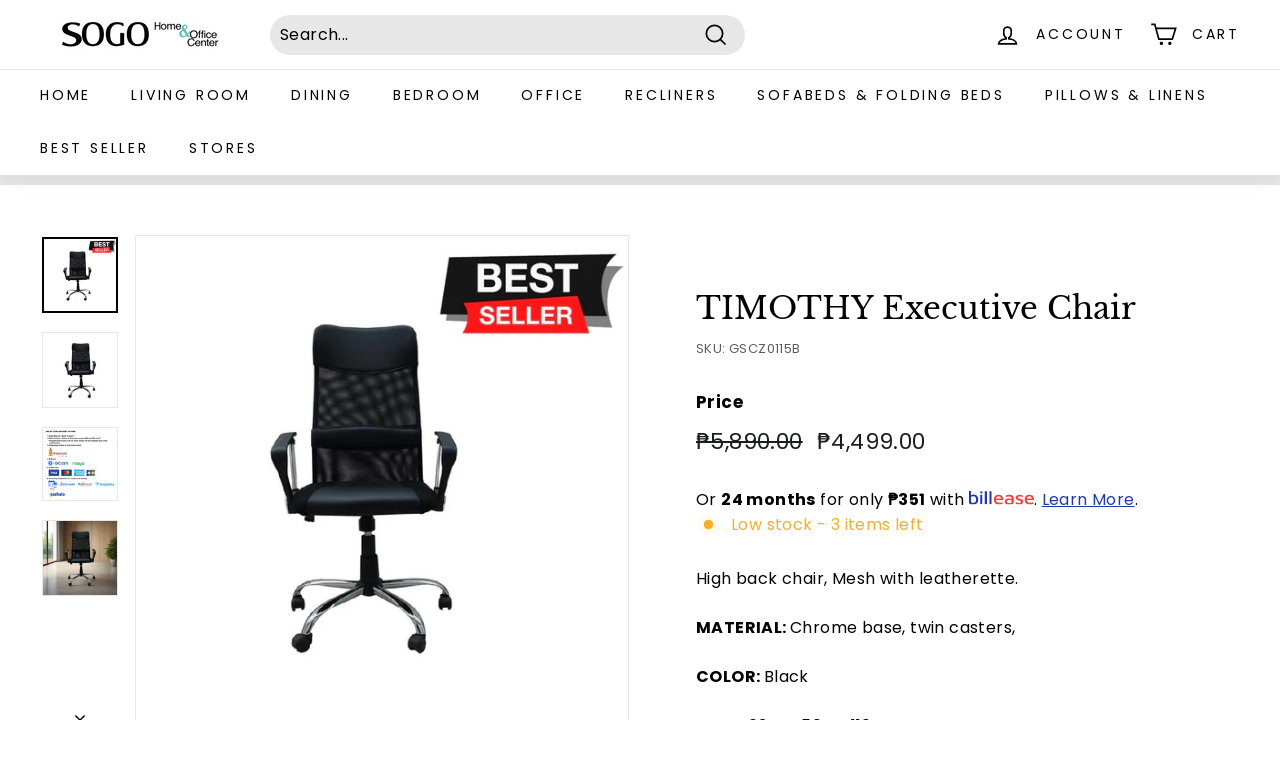

--- FILE ---
content_type: text/html; charset=utf-8
request_url: https://sogofurniture.com/collections/best-seller/products/timothy-executive-chair
body_size: 49467
content:
<!doctype html>
<html class="no-js" lang="en" dir="ltr">
<head>



	<style id="ymq-checkout-button-protect">
		[name="checkout"],[name="chekout"], a[href^="/checkout"], a[href="/account/login"].cart__submit, button[type="submit"].btn-order, a.btn.cart__checkout, a.cart__submit, .wc-proceed-to-checkout button, #cart_form .buttons .btn-primary, .ymq-checkout-button{
        	pointer-events: none;
        }
	</style>
	<script>
		function ymq_ready(fn){
			if(document.addEventListener){
				document.addEventListener('DOMContentLoaded',function(){
					document.removeEventListener('DOMContentLoaded',arguments.callee,false);
					fn();
				},false);
			}else if(document.attachEvent){
				document.attachEvent('onreadystatechange',function(){
					if(document.readyState=='complete'){
						document.detachEvent('onreadystatechange',arguments.callee);
						fn();
					}
				});
			}
		}
		ymq_ready(() => {
			setTimeout(function() {
				var ymq_checkout_button_protect = document.getElementById("ymq-checkout-button-protect");
				ymq_checkout_button_protect.remove();
			}, 100);
		})
    </script> 


 

 

 

 


<script defer src='https://cdn.shopify.com/s/files/1/0411/8639/4277/t/11/assets/spotlight.js'></script>

<link defer href='https://cdn.shopify.com/s/files/1/0411/8639/4277/t/11/assets/ymq-option.css' rel='stylesheet'> 

<link defer href='https://option.ymq.cool/option/bottom.css' rel='stylesheet'> 

<style id="ymq-jsstyle"></style> 

<div id="bndlr-loaded"></div>

<script>
    window.bundlerLoaded = true;
    
	window.ymq_option = window.ymq_option || {}; 

	ymq_option.shop = `sogo-home-and-office-center.myshopify.com`; 

	ymq_option.token = `24a5e68e443fcff8d0ebc67e88725f22cf31e002593586076fcf9f9b4c73808b`; 

	ymq_option.timestamp = `1769205633`; 

	ymq_option.customer_id = ``; 

	ymq_option.page = `product`; 
    
    ymq_option.cart = {"note":null,"attributes":{},"original_total_price":0,"total_price":0,"total_discount":0,"total_weight":0.0,"item_count":0,"items":[],"requires_shipping":false,"currency":"PHP","items_subtotal_price":0,"cart_level_discount_applications":[],"checkout_charge_amount":0};
    
    ymq_option.country = {
        iso_code: `PH`,
        name: `Philippines`
    };

	ymq_option.ymq_option_branding = {}; 
	  
		ymq_option.ymq_option_branding = {"button":{"--button-background-checked-color":"#000000","--button-background-color":"#FFFFFF","--button-background-disabled-color":"#FFFFFF","--button-border-checked-color":"#000000","--button-border-color":"#000000","--button-border-disabled-color":"#000000","--button-font-checked-color":"#FFFFFF","--button-font-disabled-color":"#cccccc","--button-font-color":"#000000","--button-border-radius":"0","--button-font-size":"14","--button-line-height":"20","--button-margin-l-r":"4","--button-margin-u-d":"4","--button-padding-l-r":"16","--button-padding-u-d":"8"},"radio":{"--radio-border-color":"#BBC1E1","--radio-border-checked-color":"#BBC1E1","--radio-border-disabled-color":"#BBC1E1","--radio-border-hover-color":"#BBC1E1","--radio-background-color":"#FFFFFF","--radio-background-checked-color":"#275EFE","--radio-background-disabled-color":"#E1E6F9","--radio-background-hover-color":"#FFFFFF","--radio-inner-color":"#E1E6F9","--radio-inner-checked-color":"#FFFFFF","--radio-inner-disabled-color":"#FFFFFF"},"input":{"--input-background-checked-color":"#FFFFFF","--input-background-color":"#FFFFFF","--input-border-checked-color":"#000000","--input-border-color":"#000000","--input-font-checked-color":"#000000","--input-font-color":"#000000","--input-border-radius":"0","--input-font-size":"14","--input-padding-l-r":"16","--input-padding-u-d":"9","--input-width":"100","--input-max-width":"400"},"select":{"--select-border-color":"#000000","--select-border-checked-color":"#000000","--select-background-color":"#FFFFFF","--select-background-checked-color":"#FFFFFF","--select-font-color":"#000000","--select-font-checked-color":"#000000","--select-option-background-color":"#FFFFFF","--select-option-background-checked-color":"#F5F9FF","--select-option-background-disabled-color":"#FFFFFF","--select-option-font-color":"#000000","--select-option-font-checked-color":"#000000","--select-option-font-disabled-color":"#CCCCCC","--select-padding-u-d":"9","--select-padding-l-r":"16","--select-option-padding-u-d":"9","--select-option-padding-l-r":"16","--select-width":"100","--select-max-width":"400","--select-font-size":"14","--select-border-radius":"0"},"multiple":{"--multiple-background-color":"#F5F9FF","--multiple-font-color":"#000000","--multiple-padding-u-d":"2","--multiple-padding-l-r":"8","--multiple-font-size":"12","--multiple-border-radius":"0"},"img":{"--img-border-color":"#E1E1E1","--img-border-checked-color":"#000000","--img-border-disabled-color":"#000000","--img-width":"50","--img-height":"50","--img-margin-u-d":"2","--img-margin-l-r":"2","--img-border-radius":"4"},"upload":{"--upload-background-color":"#409EFF","--upload-font-color":"#FFFFFF","--upload-border-color":"#409EFF","--upload-padding-u-d":"12","--upload-padding-l-r":"20","--upload-font-size":"12","--upload-border-radius":"4"},"cart":{"--cart-border-color":"#000000","--buy-border-color":"#000000","--cart-border-hover-color":"#000000","--buy-border-hover-color":"#000000","--cart-background-color":"#000000","--buy-background-color":"#000000","--cart-background-hover-color":"#000000","--buy-background-hover-color":"#000000","--cart-font-color":"#FFFFFF","--buy-font-color":"#FFFFFF","--cart-font-hover-color":"#FFFFFF","--buy-font-hover-color":"#FFFFFF","--cart-padding-u-d":"12","--cart-padding-l-r":"16","--buy-padding-u-d":"12","--buy-padding-l-r":"16","--cart-margin-u-d":"4","--cart-margin-l-r":"0","--buy-margin-u-d":"4","--buy-margin-l-r":"0","--cart-width":"100","--cart-max-width":"800","--buy-width":"100","--buy-max-width":"800","--cart-font-size":"14","--cart-border-radius":"0","--buy-font-size":"14","--buy-border-radius":"0"},"quantity":{"--quantity-border-color":"#A6A3A3","--quantity-font-color":"#000000","--quantity-background-color":"#FFFFFF","--quantity-width":"150","--quantity-height":"40","--quantity-font-size":"14","--quantity-border-radius":"0"},"global":{"--global-title-color":"#000000","--global-help-color":"#000000","--global-error-color":"#DC3545","--global-title-font-size":"14","--global-help-font-size":"12","--global-error-font-size":"12","--global-margin-top":"0","--global-margin-bottom":"20","--global-margin-left":"0","--global-margin-right":"0","--global-title-margin-top":"0","--global-title-margin-bottom":"5","--global-title-margin-left":"0","--global-title-margin-right":"0","--global-help-margin-top":"5","--global-help-margin-bottom":"0","--global-help-margin-left":"0","--global-help-margin-right":"0","--global-error-margin-top":"5","--global-error-margin-bottom":"0","--global-error-margin-left":"0","--global-error-margin-right":"0"},"discount":{"--new-discount-normal-color":"#1878B9","--new-discount-error-color":"#E22120","--new-discount-layout":"flex-end"},"lan":{"require":"This is a required field.","email":"Please enter a valid email address.","phone":"Please enter the correct phone.","number":"Please enter an number.","integer":"Please enter an integer.","min_char":"Please enter no less than %s characters.","max_char":"Please enter no more than %s characters.","max_s":"Please choose less than %s options.","min_s":"Please choose more than %s options.","total_s":"Please choose %s options.","min":"Please enter no less than %s.","max":"Please enter no more than %s.","currency":"PHP","sold_out":"sold out","please_choose":"Please choose","add_to_cart":"ADD TO CART","buy_it_now":"BUY IT NOW","add_price_text":"Selection will add %s to the price","discount_code":"Discount code","application":"Apply","discount_error1":"Enter a valid discount code","discount_error2":"discount code isn't valid for the items in your cart"},"price":{"--price-border-color":"#000000","--price-background-color":"#FFFFFF","--price-font-color":"#000000","--price-price-font-color":"#03de90","--price-padding-u-d":"9","--price-padding-l-r":"16","--price-width":"100","--price-max-width":"400","--price-font-size":"14","--price-border-radius":"0"},"extra":{"is_show":"0","plan":1,"quantity-box":"0","price-value":"3,4,15,6,16,7","variant-original-margin-bottom":"15","strong-dorp-down":0,"radio-unchecked":1,"close-cart-rate":1,"automic-swatch-ajax":1,"img-option-bigger":1,"add-button-reload":1,"version":200,"img_cdn":1,"option_value_split":", ","make-sku":0}}; 
	 
        
    
    
    
        
        
        	ymq_option[`ymq_extra_0`] = {};
        
    
        
        
    
        
        
    
        
        
    
        
        
    
        
        
    
        
        
    
        
        
    
        
        
    
        
        
    
    

	 

		ymq_option.product = {"id":6996611203235,"title":"TIMOTHY Executive Chair","handle":"timothy-executive-chair","description":"\u003cp\u003eHigh back chair, Mesh with leatherette. \u003c\/p\u003e\n\u003cp data-mce-fragment=\"1\"\u003e\u003cstrong data-mce-fragment=\"1\"\u003eMATERIAL:\u003cspan\u003e \u003c\/span\u003e\u003c\/strong\u003eChrome base, twin casters,\u003c\/p\u003e\n\u003cp data-mce-fragment=\"1\"\u003e\u003cstrong data-mce-fragment=\"1\"\u003eCOLOR: \u003c\/strong\u003eBlack\u003c\/p\u003e\n\u003cp data-mce-fragment=\"1\"\u003e\u003cstrong\u003eSIZE:\u003c\/strong\u003e L63 x W50 x H110 cm\u003c\/p\u003e","published_at":"2022-04-05T11:23:47+08:00","created_at":"2021-05-26T10:31:48+08:00","vendor":"sogo home and office center","type":"Executive Chair","tags":["all office chair","best seller","Chrome","Executive Chair","Executive Chairs","High Back","novariant","Office","Office Chair","Office Furniture","Office Treats","Swivel Chair"],"price":449900,"price_min":449900,"price_max":449900,"available":true,"price_varies":false,"compare_at_price":589000,"compare_at_price_min":589000,"compare_at_price_max":589000,"compare_at_price_varies":false,"variants":[{"id":40602180485283,"title":"black","option1":"black","option2":null,"option3":null,"sku":"GSCZ0115B","requires_shipping":true,"taxable":true,"featured_image":null,"available":true,"name":"TIMOTHY Executive Chair - black","public_title":"black","options":["black"],"price":449900,"weight":6000,"compare_at_price":589000,"inventory_management":"shopify","barcode":"","requires_selling_plan":false,"selling_plan_allocations":[]}],"images":["\/\/sogofurniture.com\/cdn\/shop\/products\/timothybest.jpg?v=1680674037","\/\/sogofurniture.com\/cdn\/shop\/products\/1000X100026.45cmTIMOTHYEXECUTIVECHAIR.jpg?v=1680674037","\/\/sogofurniture.com\/cdn\/shop\/files\/paymentoptionssogo_b771a21b-c31c-40ab-a5ae-3361dd0930a2.jpg?v=1683264546","\/\/sogofurniture.com\/cdn\/shop\/files\/1000X100026.45cmTIMOTHYEXECUTIVECHAIR.png?v=1743048969"],"featured_image":"\/\/sogofurniture.com\/cdn\/shop\/products\/timothybest.jpg?v=1680674037","options":["Color"],"media":[{"alt":null,"id":31868153921779,"position":1,"preview_image":{"aspect_ratio":1.0,"height":999,"width":999,"src":"\/\/sogofurniture.com\/cdn\/shop\/products\/timothybest.jpg?v=1680674037"},"aspect_ratio":1.0,"height":999,"media_type":"image","src":"\/\/sogofurniture.com\/cdn\/shop\/products\/timothybest.jpg?v=1680674037","width":999},{"alt":"TIMOTHY Executive Chair (6996611203235)","id":23102825955491,"position":2,"preview_image":{"aspect_ratio":1.0,"height":999,"width":999,"src":"\/\/sogofurniture.com\/cdn\/shop\/products\/1000X100026.45cmTIMOTHYEXECUTIVECHAIR.jpg?v=1680674037"},"aspect_ratio":1.0,"height":999,"media_type":"image","src":"\/\/sogofurniture.com\/cdn\/shop\/products\/1000X100026.45cmTIMOTHYEXECUTIVECHAIR.jpg?v=1680674037","width":999},{"alt":null,"id":31974469730547,"position":3,"preview_image":{"aspect_ratio":1.029,"height":1772,"width":1824,"src":"\/\/sogofurniture.com\/cdn\/shop\/files\/paymentoptionssogo_b771a21b-c31c-40ab-a5ae-3361dd0930a2.jpg?v=1683264546"},"aspect_ratio":1.029,"height":1772,"media_type":"image","src":"\/\/sogofurniture.com\/cdn\/shop\/files\/paymentoptionssogo_b771a21b-c31c-40ab-a5ae-3361dd0930a2.jpg?v=1683264546","width":1824},{"alt":null,"id":35695846916339,"position":4,"preview_image":{"aspect_ratio":1.0,"height":1024,"width":1024,"src":"\/\/sogofurniture.com\/cdn\/shop\/files\/1000X100026.45cmTIMOTHYEXECUTIVECHAIR.png?v=1743048969"},"aspect_ratio":1.0,"height":1024,"media_type":"image","src":"\/\/sogofurniture.com\/cdn\/shop\/files\/1000X100026.45cmTIMOTHYEXECUTIVECHAIR.png?v=1743048969","width":1024}],"requires_selling_plan":false,"selling_plan_groups":[],"content":"\u003cp\u003eHigh back chair, Mesh with leatherette. \u003c\/p\u003e\n\u003cp data-mce-fragment=\"1\"\u003e\u003cstrong data-mce-fragment=\"1\"\u003eMATERIAL:\u003cspan\u003e \u003c\/span\u003e\u003c\/strong\u003eChrome base, twin casters,\u003c\/p\u003e\n\u003cp data-mce-fragment=\"1\"\u003e\u003cstrong data-mce-fragment=\"1\"\u003eCOLOR: \u003c\/strong\u003eBlack\u003c\/p\u003e\n\u003cp data-mce-fragment=\"1\"\u003e\u003cstrong\u003eSIZE:\u003c\/strong\u003e L63 x W50 x H110 cm\u003c\/p\u003e"}; 

		ymq_option.ymq_has_only_default_variant = true; 
		 
			ymq_option.ymq_has_only_default_variant = false; 
		 

        
            ymq_option.ymq_status = {}; 
             

            ymq_option.ymq_variantjson = {}; 
             

            ymq_option.ymq_option_data = {}; 
            

            ymq_option.ymq_option_condition = {}; 
             
        
        
        ymq_option.product_collections = {};
        
            ymq_option.product_collections[214965780643] = {"id":214965780643,"handle":"office-furniture","title":"All Office","updated_at":"2026-01-21T20:07:57+08:00","body_html":"\u003cp\u003eShop the most affordable office furniture at Sogo Furniture. Select from a variety of Office Chairs, Office Tables, Filing Cabinets, Pedestals, \u0026amp; more. Shop online or visit our stores.\u003c\/p\u003e","published_at":"2020-08-24T16:54:21+08:00","sort_order":"manual","template_suffix":"","disjunctive":true,"rules":[{"column":"tag","relation":"equals","condition":"Clerical Table"},{"column":"tag","relation":"equals","condition":"Computer Table"},{"column":"tag","relation":"equals","condition":"Managerial Chair"},{"column":"tag","relation":"equals","condition":"Executive Chair"},{"column":"tag","relation":"equals","condition":"Office Chair"},{"column":"tag","relation":"equals","condition":"Filing Cabinet"},{"column":"tag","relation":"equals","condition":"Visitor Chair"},{"column":"tag","relation":"equals","condition":"Office Table"},{"column":"tag","relation":"equals","condition":"Office Cabinet"},{"column":"tag","relation":"equals","condition":"Other Table"},{"column":"tag","relation":"equals","condition":"Office Packages"}],"published_scope":"web"};
        
            ymq_option.product_collections[421650956531] = {"id":421650956531,"handle":"all-products","updated_at":"2026-01-23T20:08:05+08:00","published_at":"2024-01-12T09:57:52+08:00","sort_order":"best-selling","template_suffix":"","published_scope":"web","title":"all products","body_html":""};
        
            ymq_option.product_collections[268542804131] = {"id":268542804131,"handle":"best-seller","updated_at":"2026-01-23T20:08:05+08:00","published_at":"2021-05-19T11:43:21+08:00","sort_order":"best-selling","template_suffix":"","published_scope":"web","title":"Best Sellers","body_html":""};
        
            ymq_option.product_collections[450453864691] = {"id":450453864691,"handle":"executive-chairs-online","title":"Executive Chairs for Sale Online","updated_at":"2026-01-21T20:07:57+08:00","body_html":"\u003cp style=\"text-align: left;\"\u003eShop executive chairs online in the Philippines and pay effortlessly through our secure payment gateways\u003c\/p\u003e\n\u003cul\u003e\n\u003cli style=\"text-align: left;\"\u003eDragonpay (Online Banking, E-Wallet, Over-The-Counter)\u003cbr\u003e\n\u003c\/li\u003e\n\u003cli style=\"text-align: left;\"\u003eMaya (Credit Card, QRPH, GCash, WeChat Pay, and more)\u003c\/li\u003e\n\u003cli style=\"text-align: left;\"\u003eBillease Installment (No Credit Card Needed)\u003c\/li\u003e\n\u003cli style=\"text-align: left;\"\u003eBills Payment \u003cspan\u003e| Bank Deposit | Fund Transfer\u003c\/span\u003e\n\u003c\/li\u003e\n\u003c\/ul\u003e","published_at":"2025-06-12T16:58:08+08:00","sort_order":"best-selling","template_suffix":"","disjunctive":false,"rules":[{"column":"tag","relation":"equals","condition":"Executive Chair"}],"published_scope":"web"};
        
            ymq_option.product_collections[451659825395] = {"id":451659825395,"handle":"office-furniture-category","title":"Office","updated_at":"2026-01-21T20:07:57+08:00","body_html":"","published_at":"2025-07-14T16:39:13+08:00","sort_order":"manual","template_suffix":"","disjunctive":false,"rules":[{"column":"tag","relation":"equals","condition":"Office"}],"published_scope":"web"};
        
            ymq_option.product_collections[214060007587] = {"id":214060007587,"handle":"office-chair","title":"Office Chair","updated_at":"2026-01-21T20:07:57+08:00","body_html":"\u003cp\u003eShop durable and affordable office chairs at Sogo Furniture. Choose from a wide selection of Clerical Chairs, Managerial Chairs, Executive Chairs, Visitors Chairs, and more. Shop online or visit our stores.\u003c\/p\u003e","published_at":"2020-08-20T16:57:24+08:00","sort_order":"manual","template_suffix":"","disjunctive":true,"rules":[{"column":"tag","relation":"equals","condition":"Clerical Chairs"},{"column":"tag","relation":"equals","condition":"Executive Chairs"},{"column":"tag","relation":"equals","condition":"Managerial Chairs"},{"column":"tag","relation":"equals","condition":"Visitors Chairs"},{"column":"tag","relation":"equals","condition":"Office Chair"},{"column":"tag","relation":"equals","condition":"Visitor Chair"},{"column":"tag","relation":"equals","condition":"Swivel Chair"},{"column":"tag","relation":"equals","condition":"all office chair"}],"published_scope":"web"};
        
            ymq_option.product_collections[450453635315] = {"id":450453635315,"handle":"office-furniture-online","title":"Office Furniture for Sale Online","updated_at":"2026-01-21T20:07:57+08:00","body_html":"\u003cp style=\"text-align: left;\"\u003eShop Office Furniture online in the Philippines and pay effortlessly through our secure payment gateways\u003c\/p\u003e\n\u003cul\u003e\n\u003cli style=\"text-align: left;\"\u003eDragonpay (Online Banking, E-Wallet, Over-The-Counter)\u003cbr\u003e\n\u003c\/li\u003e\n\u003cli style=\"text-align: left;\"\u003eMaya (Credit Card, QRPH, GCash, WeChat Pay, and more)\u003c\/li\u003e\n\u003cli style=\"text-align: left;\"\u003eBillease Installment (No Credit Card Needed)\u003c\/li\u003e\n\u003cli style=\"text-align: left;\"\u003eBills Payment \u003cspan\u003e| Bank Deposit | Fund Transfer\u003c\/span\u003e\n\u003c\/li\u003e\n\u003c\/ul\u003e","published_at":"2025-06-12T16:39:07+08:00","sort_order":"best-selling","template_suffix":"","disjunctive":false,"rules":[{"column":"tag","relation":"equals","condition":"Office"}],"published_scope":"web"};
        
            ymq_option.product_collections[447041863923] = {"id":447041863923,"handle":"summer-home-sale","updated_at":"2026-01-23T20:08:05+08:00","published_at":"2025-03-26T16:42:50+08:00","sort_order":"best-selling","template_suffix":"","published_scope":"web","title":"SOGO Summer Home Sale","body_html":"\u003cp style=\"language: en-PH; margin-top: 0pt; margin-bottom: 0pt; margin-left: 0in; text-align: left; direction: ltr; unicode-bidi: embed; mso-line-break-override: none; word-break: normal; punctuation-wrap: hanging;\"\u003e\u003cspan style=\"font-size: 12.0pt; font-family: Calibri; mso-ascii-font-family: Calibri; mso-fareast-font-family: +mn-ea; mso-bidi-font-family: +mn-cs; mso-ascii-theme-font: minor-latin; mso-fareast-theme-font: minor-fareast; mso-bidi-theme-font: minor-bidi; color: black; mso-color-index: 1; mso-font-kerning: 12.0pt; language: en-PH; mso-style-textfill-type: solid; mso-style-textfill-fill-themecolor: text1; mso-style-textfill-fill-color: black; mso-style-textfill-fill-alpha: 100.0%;\"\u003e\u003cimg src=\"https:\/\/cdn.shopify.com\/s\/files\/1\/0461\/0215\/1331\/files\/1_d24ca8cf-d939-42cd-8efe-262506b29942.png?v=1743474907\" alt=\"\"\u003e\u003c\/span\u003e\u003c\/p\u003e\n\u003cdiv style=\"text-align: left;\"\u003e\u003cbr\u003e\u003c\/div\u003e\n\u003cp style=\"language: en-PH; margin-top: 0pt; margin-bottom: 0pt; margin-left: 0in; text-align: left; direction: ltr; unicode-bidi: embed; mso-line-break-override: none; word-break: normal; punctuation-wrap: hanging;\"\u003e \u003c\/p\u003e\n\u003cp style=\"language: en-PH; margin-top: 0pt; margin-bottom: 0pt; margin-left: 0in; text-align: left; direction: ltr; unicode-bidi: embed; mso-line-break-override: none; word-break: normal; punctuation-wrap: hanging;\"\u003e\u003cspan style=\"font-size: 12.0pt; font-family: Calibri; mso-ascii-font-family: Calibri; mso-fareast-font-family: +mn-ea; mso-bidi-font-family: +mn-cs; mso-ascii-theme-font: minor-latin; mso-fareast-theme-font: minor-fareast; mso-bidi-theme-font: minor-bidi; color: black; mso-color-index: 1; mso-font-kerning: 12.0pt; language: en-PH; mso-style-textfill-type: solid; mso-style-textfill-fill-themecolor: text1; mso-style-textfill-fill-color: black; mso-style-textfill-fill-alpha: 100.0%;\"\u003eEnjoy up to 70% off on select items + FREE Dowell Stand Fan at the SOGO Summer Home Sale\u003cspan style=\"mso-spacerun: yes;\"\u003e  \u003c\/span\u003ethis April 1 – May 31.\u003c\/span\u003e\u003c\/p\u003e\n\u003cp style=\"language: en-PH; margin-top: 0pt; margin-bottom: 0pt; margin-left: 0in; text-align: left; direction: ltr; unicode-bidi: embed; mso-line-break-override: none; word-break: normal; punctuation-wrap: hanging;\"\u003e \u003c\/p\u003e\n\u003cp style=\"language: en-PH; margin-top: 0pt; margin-bottom: 0pt; margin-left: 0in; text-align: left; direction: ltr; unicode-bidi: embed; mso-line-break-override: none; word-break: normal; punctuation-wrap: hanging;\"\u003e\u003cstrong\u003e\u003cspan style=\"font-size: 12pt; font-family: Calibri; color: black;\"\u003eGreat offers: \u003c\/span\u003e\u003c\/strong\u003e\u003c\/p\u003e\n\u003cp style=\"language: en-PH; margin-top: 0pt; margin-bottom: 0pt; margin-left: 0in; text-align: left; direction: ltr; unicode-bidi: embed; mso-line-break-override: none; word-break: normal; punctuation-wrap: hanging;\"\u003e\u003cspan style=\"font-size: 12pt; color: black;\"\u003e🔥 Up to 70% OFF \u003c\/span\u003e\u003cspan style=\"font-size: 12pt; font-family: Calibri; color: black;\"\u003eon select items\u003c\/span\u003e\u003c\/p\u003e\n\u003cp style=\"language: en-PH; margin-top: 0pt; margin-bottom: 0pt; margin-left: 0in; text-align: left; direction: ltr; unicode-bidi: embed; mso-line-break-override: none; word-break: normal; punctuation-wrap: hanging;\"\u003e\u003cspan style=\"font-size: 12pt; color: black;\"\u003e🎁 FREE Dowell stand fan\u003c\/span\u003e\u003cspan style=\"font-size: 12.0pt; font-family: Calibri; mso-ascii-font-family: Calibri; mso-fareast-font-family: +mn-ea; mso-bidi-font-family: +mn-cs; mso-ascii-theme-font: minor-latin; mso-fareast-theme-font: minor-fareast; mso-bidi-theme-font: minor-bidi; color: black; mso-color-index: 1; mso-font-kerning: 12.0pt; language: en-US; mso-style-textfill-type: solid; mso-style-textfill-fill-themecolor: text1; mso-style-textfill-fill-color: black; mso-style-textfill-fill-alpha: 100.0%;\"\u003e \u003c\/span\u003e\u003cspan style=\"font-size: 12.0pt; font-family: Calibri; mso-ascii-font-family: Calibri; mso-fareast-font-family: +mn-ea; mso-bidi-font-family: +mn-cs; mso-ascii-theme-font: minor-latin; mso-fareast-theme-font: minor-fareast; mso-bidi-theme-font: minor-bidi; color: black; mso-color-index: 1; mso-font-kerning: 12.0pt; language: en-US; mso-style-textfill-type: solid; mso-style-textfill-fill-themecolor: text1; mso-style-textfill-fill-color: black; mso-style-textfill-fill-alpha: 100.0%;\"\u003eminimum \u003c\/span\u003e\u003cspan style=\"font-size: 12.0pt; font-family: Calibri; mso-ascii-font-family: Calibri; mso-fareast-font-family: +mn-ea; mso-bidi-font-family: +mn-cs; mso-ascii-theme-font: minor-latin; mso-fareast-theme-font: minor-fareast; mso-bidi-theme-font: minor-bidi; color: black; mso-color-index: 1; mso-font-kerning: 12.0pt; language: en-US; mso-style-textfill-type: solid; mso-style-textfill-fill-themecolor: text1; mso-style-textfill-fill-color: black; mso-style-textfill-fill-alpha: 100.0%;\"\u003epurchase of \u003c\/span\u003e\u003cspan style=\"font-size: 12pt; font-family: Calibri; color: black;\"\u003e₱25,000 \u003c\/span\u003e\u003c\/p\u003e\n\u003cp style=\"language: en-PH; margin-top: 0pt; margin-bottom: 0pt; margin-left: 0in; text-align: left; direction: ltr; unicode-bidi: embed; mso-line-break-override: none; word-break: normal; punctuation-wrap: hanging;\"\u003e\u003cspan style=\"font-size: 12pt; color: black;\"\u003e💳 \u003c\/span\u003e\u003cspan style=\"font-size: 12pt; font-family: Calibri; color: black;\"\u003e0% interest \u003c\/span\u003e\u003cspan style=\"font-size: 12pt; font-family: Calibri; color: black;\"\u003eup to 12 \u003c\/span\u003e\u003cspan style=\"font-size: 12pt; font-family: Calibri; color: black;\"\u003emonths \u003c\/span\u003e\u003cspan style=\"font-size: 12pt; font-family: Calibri; color: black;\"\u003eon all major credit cards for in-store purchases\u003c\/span\u003e\u003c\/p\u003e\n\u003cp style=\"language: en-PH; margin-top: 0pt; margin-bottom: 0pt; margin-left: 0in; text-align: left; direction: ltr; unicode-bidi: embed; mso-line-break-override: none; word-break: normal; punctuation-wrap: hanging;\"\u003e\u003cspan style=\"font-size: 12pt; color: black;\"\u003e💳 0% interest for \u003c\/span\u003e\u003cspan style=\"font-size: 12pt; font-family: Calibri; color: black;\"\u003e6 months, NO CREDIT CARD NEEDED via \u003c\/span\u003e\u003cspan style=\"font-size: 12pt; font-family: Calibri; color: black;\"\u003eBillease for in-store purchases\u003c\/span\u003e\u003cspan style=\"font-size: 12pt; font-family: Calibri; color: black;\"\u003e\u003c\/span\u003e\u003c\/p\u003e\n\u003cp style=\"language: en-PH; margin-top: 0pt; margin-bottom: 0pt; margin-left: 0in; text-align: left; direction: ltr; unicode-bidi: embed; mso-line-break-override: none; word-break: normal; punctuation-wrap: hanging;\"\u003e \u003c\/p\u003e\n\u003cp style=\"language: en-PH; margin-top: 0pt; margin-bottom: 0pt; margin-left: 0in; text-align: left; direction: ltr; unicode-bidi: embed; mso-line-break-override: none; word-break: normal; punctuation-wrap: hanging;\"\u003e\u003cspan style=\"font-size: 12pt; font-family: Calibri; color: black;\"\u003e\u003cspan style=\"font-size: 12.0pt; font-family: Calibri; mso-ascii-font-family: Calibri; mso-fareast-font-family: +mn-ea; mso-bidi-font-family: +mn-cs; mso-ascii-theme-font: minor-latin; mso-fareast-theme-font: minor-fareast; mso-bidi-theme-font: minor-bidi; color: black; mso-color-index: 1; mso-font-kerning: 12.0pt; language: en-US; mso-style-textfill-type: solid; mso-style-textfill-fill-themecolor: text1; mso-style-textfill-fill-color: black; mso-style-textfill-fill-alpha: 100.0%;\"\u003eDon’t miss this \u003c\/span\u003e\u003cspan style=\"font-size: 12.0pt; font-family: Calibri; mso-ascii-font-family: Calibri; mso-fareast-font-family: +mn-ea; mso-bidi-font-family: +mn-cs; mso-ascii-theme-font: minor-latin; mso-fareast-theme-font: minor-fareast; mso-bidi-theme-font: minor-bidi; color: black; mso-color-index: 1; mso-font-kerning: 12.0pt; language: en-US; font-weight: bold; mso-style-textfill-type: solid; mso-style-textfill-fill-themecolor: text1; mso-style-textfill-fill-color: black; mso-style-textfill-fill-alpha: 100.0%;\"\u003eBiggest furniture fest!\u003c\/span\u003e\u003c\/span\u003e\u003c\/p\u003e\n\u003cp style=\"language: en-PH; margin-top: 0pt; margin-bottom: 0pt; margin-left: 0in; text-align: left; direction: ltr; unicode-bidi: embed; mso-line-break-override: none; word-break: normal; punctuation-wrap: hanging;\"\u003e \u003c\/p\u003e\n\u003cp style=\"language: en-PH; margin-top: 0pt; margin-bottom: 0pt; margin-left: 0in; text-align: left; direction: ltr; unicode-bidi: embed; mso-line-break-override: none; word-break: normal; punctuation-wrap: hanging;\"\u003e\u003cspan style=\"font-size: 12.0pt; font-family: Calibri; mso-ascii-font-family: Calibri; mso-fareast-font-family: +mn-ea; mso-bidi-font-family: +mn-cs; mso-ascii-theme-font: minor-latin; mso-fareast-theme-font: minor-fareast; mso-bidi-theme-font: minor-bidi; color: black; mso-color-index: 1; mso-font-kerning: 12.0pt; language: en-US; mso-style-textfill-type: solid; mso-style-textfill-fill-themecolor: text1; mso-style-textfill-fill-color: black; mso-style-textfill-fill-alpha: 100.0%;\"\u003eMORE WAYS TO SHOP:\u003cbr\u003eChat via \u003c\/span\u003e\u003cspan style=\"font-size: 12.0pt; font-family: Calibri; mso-ascii-font-family: Calibri; mso-fareast-font-family: +mn-ea; mso-bidi-font-family: +mn-cs; mso-ascii-theme-font: minor-latin; mso-fareast-theme-font: minor-fareast; mso-bidi-theme-font: minor-bidi; color: black; mso-color-index: 1; mso-font-kerning: 12.0pt; language: en-US; mso-style-textfill-type: solid; mso-style-textfill-fill-themecolor: text1; mso-style-textfill-fill-color: black; mso-style-textfill-fill-alpha: 100.0%;\"\u003eViber\u003c\/span\u003e\u003cspan style=\"font-size: 12.0pt; font-family: Calibri; mso-ascii-font-family: Calibri; mso-fareast-font-family: +mn-ea; mso-bidi-font-family: +mn-cs; mso-ascii-theme-font: minor-latin; mso-fareast-theme-font: minor-fareast; mso-bidi-theme-font: minor-bidi; color: black; mso-color-index: 1; mso-font-kerning: 12.0pt; language: en-US; mso-style-textfill-type: solid; mso-style-textfill-fill-themecolor: text1; mso-style-textfill-fill-color: black; mso-style-textfill-fill-alpha: 100.0%;\"\u003e at 0956-427-6137\u003cbr\u003eFacebook Messenger: \u003c\/span\u003e\u003cspan style=\"font-size: 12.0pt; font-family: Calibri; mso-ascii-font-family: Calibri; mso-fareast-font-family: +mn-ea; mso-bidi-font-family: +mn-cs; mso-ascii-theme-font: minor-latin; mso-fareast-theme-font: minor-fareast; mso-bidi-theme-font: minor-bidi; color: black; mso-color-index: 1; mso-font-kerning: 12.0pt; language: en-US; mso-style-textfill-type: solid; mso-style-textfill-fill-themecolor: text1; mso-style-textfill-fill-color: black; mso-style-textfill-fill-alpha: 100.0%;\"\u003e\u003ca href=\"https:\/\/bit.ly\/3gw9Kh7\"\u003ehttps:\/\/bit.ly\/3gw9Kh7\u003c\/a\u003e\u003c\/span\u003e\u003c\/p\u003e\n\u003cp style=\"language: en-PH; margin-top: 0pt; margin-bottom: 0pt; margin-left: 0in; text-align: left; direction: ltr; unicode-bidi: embed; mso-line-break-override: none; word-break: normal; punctuation-wrap: hanging;\"\u003e \u003c\/p\u003e\n\u003cp style=\"language: en-PH; margin-top: 0pt; margin-bottom: 0pt; margin-left: 0in; text-align: left; direction: ltr; unicode-bidi: embed; mso-line-break-override: none; word-break: normal; punctuation-wrap: hanging;\"\u003e\u003cspan style=\"font-size: 12.0pt; font-family: Calibri; mso-ascii-font-family: Calibri; mso-fareast-font-family: +mn-ea; mso-bidi-font-family: +mn-cs; mso-ascii-theme-font: minor-latin; mso-fareast-theme-font: minor-fareast; mso-bidi-theme-font: minor-bidi; color: black; mso-color-index: 1; mso-font-kerning: 12.0pt; language: en-US; mso-style-textfill-type: solid; mso-style-textfill-fill-themecolor: text1; mso-style-textfill-fill-color: black; mso-style-textfill-fill-alpha: 100.0%;\"\u003eTerms \u0026amp; Condition apply  |  Per DTI Fair Trade Permit No. FTEB-217137 Series of 2025\u003c\/span\u003e\u003c\/p\u003e"};
        

        ymq_option.ymq_template_options = {};
        ymq_option.ymq_option_template = {};
  		ymq_option.ymq_option_template_condition = {}; 
        
        
        

        
            ymq_option.ymq_option_template_sort = false;
        

        
            ymq_option.ymq_option_template_sort_before = false;
        
        
        ymq_option.ymq_option_template_c_t = {};
  		ymq_option.ymq_option_template_condition_c_t = {};
        ymq_option.ymq_option_template_assign_c_t = {};

        
        
        
        

                                             
	
</script><script defer src='https://option.ymq.cool/option/ymq-option.js'></script>

  <meta charset="utf-8">
  <meta http-equiv="X-UA-Compatible" content="IE=edge,chrome=1">
  <meta name="viewport" content="width=device-width,initial-scale=1">
  <meta name="theme-color" content="#55c4b8">
  <link rel="canonical" href="https://sogofurniture.com/products/timothy-executive-chair">
  <link rel="preload" as="script" href="//sogofurniture.com/cdn/shop/t/53/assets/theme.js?v=112793317153427482581752573988">
  <link rel="preconnect" href="https://cdn.shopify.com">
  <link rel="preconnect" href="https://fonts.shopifycdn.com">
  <link rel="dns-prefetch" href="https://productreviews.shopifycdn.com">
  <link rel="dns-prefetch" href="https://ajax.googleapis.com">
  <link rel="dns-prefetch" href="https://maps.googleapis.com">
  <link rel="dns-prefetch" href="https://maps.gstatic.com"><link rel="shortcut icon" href="//sogofurniture.com/cdn/shop/files/favicon-32x32_32x32.png?v=1752830906" type="image/png" /><title>SOGO Home and Office Center TIMOTHY Executive Chair
</title>
<meta name="description" content="High back chair, Mesh with leatherette.  MATERIAL: Chrome base, twin casters, COLOR: Black SIZE: L63 x W50 x H110 cm"><meta property="og:site_name" content="SOGO Home and Office Center">
  <meta property="og:url" content="https://sogofurniture.com/products/timothy-executive-chair">
  <meta property="og:title" content="TIMOTHY Executive Chair">
  <meta property="og:type" content="product">
  <meta property="og:description" content="High back chair, Mesh with leatherette.  MATERIAL: Chrome base, twin casters, COLOR: Black SIZE: L63 x W50 x H110 cm"><meta property="og:image" content="http://sogofurniture.com/cdn/shop/products/timothybest.jpg?v=1680674037">
    <meta property="og:image:secure_url" content="https://sogofurniture.com/cdn/shop/products/timothybest.jpg?v=1680674037">
    <meta property="og:image:width" content="999">
    <meta property="og:image:height" content="999"><meta name="twitter:site" content="@">
  <meta name="twitter:card" content="summary_large_image">
  <meta name="twitter:title" content="TIMOTHY Executive Chair">
  <meta name="twitter:description" content="High back chair, Mesh with leatherette.  MATERIAL: Chrome base, twin casters, COLOR: Black SIZE: L63 x W50 x H110 cm">
<style data-shopify>@font-face {
  font-family: "Libre Baskerville";
  font-weight: 400;
  font-style: normal;
  font-display: swap;
  src: url("//sogofurniture.com/cdn/fonts/libre_baskerville/librebaskerville_n4.2ec9ee517e3ce28d5f1e6c6e75efd8a97e59c189.woff2") format("woff2"),
       url("//sogofurniture.com/cdn/fonts/libre_baskerville/librebaskerville_n4.323789551b85098885c8eccedfb1bd8f25f56007.woff") format("woff");
}

  @font-face {
  font-family: Poppins;
  font-weight: 400;
  font-style: normal;
  font-display: swap;
  src: url("//sogofurniture.com/cdn/fonts/poppins/poppins_n4.0ba78fa5af9b0e1a374041b3ceaadf0a43b41362.woff2") format("woff2"),
       url("//sogofurniture.com/cdn/fonts/poppins/poppins_n4.214741a72ff2596839fc9760ee7a770386cf16ca.woff") format("woff");
}


  @font-face {
  font-family: Poppins;
  font-weight: 600;
  font-style: normal;
  font-display: swap;
  src: url("//sogofurniture.com/cdn/fonts/poppins/poppins_n6.aa29d4918bc243723d56b59572e18228ed0786f6.woff2") format("woff2"),
       url("//sogofurniture.com/cdn/fonts/poppins/poppins_n6.5f815d845fe073750885d5b7e619ee00e8111208.woff") format("woff");
}

  @font-face {
  font-family: Poppins;
  font-weight: 400;
  font-style: italic;
  font-display: swap;
  src: url("//sogofurniture.com/cdn/fonts/poppins/poppins_i4.846ad1e22474f856bd6b81ba4585a60799a9f5d2.woff2") format("woff2"),
       url("//sogofurniture.com/cdn/fonts/poppins/poppins_i4.56b43284e8b52fc64c1fd271f289a39e8477e9ec.woff") format("woff");
}

  @font-face {
  font-family: Poppins;
  font-weight: 600;
  font-style: italic;
  font-display: swap;
  src: url("//sogofurniture.com/cdn/fonts/poppins/poppins_i6.bb8044d6203f492888d626dafda3c2999253e8e9.woff2") format("woff2"),
       url("//sogofurniture.com/cdn/fonts/poppins/poppins_i6.e233dec1a61b1e7dead9f920159eda42280a02c3.woff") format("woff");
}

</style><link href="//sogofurniture.com/cdn/shop/t/53/assets/theme.css?v=133722351560869908261767348632" rel="stylesheet" type="text/css" media="all" />
<style data-shopify>:root {
    --typeHeaderPrimary: "Libre Baskerville";
    --typeHeaderFallback: serif;
    --typeHeaderSize: 36px;
    --typeHeaderWeight: 400;
    --typeHeaderLineHeight: 1.2;
    --typeHeaderSpacing: 0.0em;

    --typeBasePrimary:Poppins;
    --typeBaseFallback:sans-serif;
    --typeBaseSize: 16px;
    --typeBaseWeight: 400;
    --typeBaseSpacing: 0.025em;
    --typeBaseLineHeight: 1.5;

    --colorSmallImageBg: #ffffff;
    --colorSmallImageBgDark: #f7f7f7;
    --colorLargeImageBg: #e7e7e7;
    --colorLargeImageBgLight: #ffffff;

    --iconWeight: 4px;
    --iconLinecaps: miter;

    
      --buttonRadius: 50px;
      --btnPadding: 11px 25px;
    

    
      --roundness: 15px;
    

    
      --gridThickness: 0px;
    

    --productTileMargin: 13%;
    --collectionTileMargin: 17%;

    --swatchSize: 80px;
  }

  @media screen and (max-width: 768px) {
    :root {
      --typeBaseSize: 14px;

      
        --roundness: 15px;
        --btnPadding: 9px 25px;
      
    }
  }</style><script>
    document.documentElement.className = document.documentElement.className.replace('no-js', 'js');

    window.theme = window.theme || {};
    theme.routes = {
      home: "/",
      collections: "/collections",
      cart: "/cart.js",
      cartPage: "/cart",
      cartAdd: "/cart/add.js",
      cartChange: "/cart/change.js",
      search: "/search"
    };
    theme.strings = {
      soldOut: "Sold Out",
      unavailable: "Unavailable",
      inStockLabel: "In stock, ready to ship",
      stockLabel: "Low stock - [count] items left",
      willNotShipUntil: "Ready to ship [date]",
      willBeInStockAfter: "Back in stock [date]",
      waitingForStock: "Inventory on the way",
      savePrice: "Save [saved_amount]",
      cartEmpty: "Your cart is currently empty.",
      cartTermsConfirmation: "You must agree with the terms and conditions of sales to check out",
      searchCollections: "Collections:",
      searchPages: "Pages:",
      searchArticles: "Articles:"
    };
    theme.settings = {
      dynamicVariantsEnable: true,
      cartType: "dropdown",
      isCustomerTemplate: false,
      moneyFormat: "₱{{amount}}",
      saveType: "dollar",
      productImageSize: "square",
      productImageCover: true,
      predictiveSearch: true,
      predictiveSearchType: "product,article",
      superScriptSetting: false,
      superScriptPrice: false,
      quickView: false,
      quickAdd: true,
      themeName: 'Expanse',
      themeVersion: "3.1.0"
    };
  </script>

  <script>window.performance && window.performance.mark && window.performance.mark('shopify.content_for_header.start');</script><meta name="google-site-verification" content="WHTAAyCnDU34riNjsQ6DQrY27G78azX_nzVcDi7wScU">
<meta id="shopify-digital-wallet" name="shopify-digital-wallet" content="/46102151331/digital_wallets/dialog">
<link rel="alternate" type="application/json+oembed" href="https://sogofurniture.com/products/timothy-executive-chair.oembed">
<script async="async" src="/checkouts/internal/preloads.js?locale=en-PH"></script>
<script id="shopify-features" type="application/json">{"accessToken":"8ce67e8f389b658035cf0f52d2785e39","betas":["rich-media-storefront-analytics"],"domain":"sogofurniture.com","predictiveSearch":true,"shopId":46102151331,"locale":"en"}</script>
<script>var Shopify = Shopify || {};
Shopify.shop = "sogo-home-and-office-center.myshopify.com";
Shopify.locale = "en";
Shopify.currency = {"active":"PHP","rate":"1.0"};
Shopify.country = "PH";
Shopify.theme = {"name":"Copy of SOGO NEW WEBSITE 2","id":152583143667,"schema_name":"Expanse","schema_version":"3.1.0","theme_store_id":null,"role":"main"};
Shopify.theme.handle = "null";
Shopify.theme.style = {"id":null,"handle":null};
Shopify.cdnHost = "sogofurniture.com/cdn";
Shopify.routes = Shopify.routes || {};
Shopify.routes.root = "/";</script>
<script type="module">!function(o){(o.Shopify=o.Shopify||{}).modules=!0}(window);</script>
<script>!function(o){function n(){var o=[];function n(){o.push(Array.prototype.slice.apply(arguments))}return n.q=o,n}var t=o.Shopify=o.Shopify||{};t.loadFeatures=n(),t.autoloadFeatures=n()}(window);</script>
<script id="shop-js-analytics" type="application/json">{"pageType":"product"}</script>
<script defer="defer" async type="module" src="//sogofurniture.com/cdn/shopifycloud/shop-js/modules/v2/client.init-shop-cart-sync_BT-GjEfc.en.esm.js"></script>
<script defer="defer" async type="module" src="//sogofurniture.com/cdn/shopifycloud/shop-js/modules/v2/chunk.common_D58fp_Oc.esm.js"></script>
<script defer="defer" async type="module" src="//sogofurniture.com/cdn/shopifycloud/shop-js/modules/v2/chunk.modal_xMitdFEc.esm.js"></script>
<script type="module">
  await import("//sogofurniture.com/cdn/shopifycloud/shop-js/modules/v2/client.init-shop-cart-sync_BT-GjEfc.en.esm.js");
await import("//sogofurniture.com/cdn/shopifycloud/shop-js/modules/v2/chunk.common_D58fp_Oc.esm.js");
await import("//sogofurniture.com/cdn/shopifycloud/shop-js/modules/v2/chunk.modal_xMitdFEc.esm.js");

  window.Shopify.SignInWithShop?.initShopCartSync?.({"fedCMEnabled":true,"windoidEnabled":true});

</script>
<script>(function() {
  var isLoaded = false;
  function asyncLoad() {
    if (isLoaded) return;
    isLoaded = true;
    var urls = ["https:\/\/getbutton.io\/shopify\/widget\/46102151331.js?v=1601279368\u0026shop=sogo-home-and-office-center.myshopify.com","https:\/\/cdn.shopify.com\/s\/files\/1\/0411\/8639\/4277\/t\/11\/assets\/mw4M5Ya3iFNARE4t.js?shop=sogo-home-and-office-center.myshopify.com","https:\/\/boostsales.apps.avada.io\/scripttag\/countdown\/avada-countdown.min.js?shop=sogo-home-and-office-center.myshopify.com","https:\/\/cdn.s3.pop-convert.com\/pcjs.production.min.js?unique_id=sogo-home-and-office-center.myshopify.com\u0026shop=sogo-home-and-office-center.myshopify.com","https:\/\/script.pop-convert.com\/new-micro\/production.pc.min.js?unique_id=sogo-home-and-office-center.myshopify.com\u0026shop=sogo-home-and-office-center.myshopify.com","https:\/\/icons.good-apps.co\/storage\/js\/goodhl_product_icons-sogo-home-and-office-center.myshopify.com.js?ver=21\u0026shop=sogo-home-and-office-center.myshopify.com"];
    for (var i = 0; i < urls.length; i++) {
      var s = document.createElement('script');
      s.type = 'text/javascript';
      s.async = true;
      s.src = urls[i];
      var x = document.getElementsByTagName('script')[0];
      x.parentNode.insertBefore(s, x);
    }
  };
  if(window.attachEvent) {
    window.attachEvent('onload', asyncLoad);
  } else {
    window.addEventListener('load', asyncLoad, false);
  }
})();</script>
<script id="__st">var __st={"a":46102151331,"offset":28800,"reqid":"6d03fdaf-92ad-4d17-85c1-28819279fc83-1769205633","pageurl":"sogofurniture.com\/collections\/best-seller\/products\/timothy-executive-chair","u":"bc378cc2f029","p":"product","rtyp":"product","rid":6996611203235};</script>
<script>window.ShopifyPaypalV4VisibilityTracking = true;</script>
<script id="captcha-bootstrap">!function(){'use strict';const t='contact',e='account',n='new_comment',o=[[t,t],['blogs',n],['comments',n],[t,'customer']],c=[[e,'customer_login'],[e,'guest_login'],[e,'recover_customer_password'],[e,'create_customer']],r=t=>t.map((([t,e])=>`form[action*='/${t}']:not([data-nocaptcha='true']) input[name='form_type'][value='${e}']`)).join(','),a=t=>()=>t?[...document.querySelectorAll(t)].map((t=>t.form)):[];function s(){const t=[...o],e=r(t);return a(e)}const i='password',u='form_key',d=['recaptcha-v3-token','g-recaptcha-response','h-captcha-response',i],f=()=>{try{return window.sessionStorage}catch{return}},m='__shopify_v',_=t=>t.elements[u];function p(t,e,n=!1){try{const o=window.sessionStorage,c=JSON.parse(o.getItem(e)),{data:r}=function(t){const{data:e,action:n}=t;return t[m]||n?{data:e,action:n}:{data:t,action:n}}(c);for(const[e,n]of Object.entries(r))t.elements[e]&&(t.elements[e].value=n);n&&o.removeItem(e)}catch(o){console.error('form repopulation failed',{error:o})}}const l='form_type',E='cptcha';function T(t){t.dataset[E]=!0}const w=window,h=w.document,L='Shopify',v='ce_forms',y='captcha';let A=!1;((t,e)=>{const n=(g='f06e6c50-85a8-45c8-87d0-21a2b65856fe',I='https://cdn.shopify.com/shopifycloud/storefront-forms-hcaptcha/ce_storefront_forms_captcha_hcaptcha.v1.5.2.iife.js',D={infoText:'Protected by hCaptcha',privacyText:'Privacy',termsText:'Terms'},(t,e,n)=>{const o=w[L][v],c=o.bindForm;if(c)return c(t,g,e,D).then(n);var r;o.q.push([[t,g,e,D],n]),r=I,A||(h.body.append(Object.assign(h.createElement('script'),{id:'captcha-provider',async:!0,src:r})),A=!0)});var g,I,D;w[L]=w[L]||{},w[L][v]=w[L][v]||{},w[L][v].q=[],w[L][y]=w[L][y]||{},w[L][y].protect=function(t,e){n(t,void 0,e),T(t)},Object.freeze(w[L][y]),function(t,e,n,w,h,L){const[v,y,A,g]=function(t,e,n){const i=e?o:[],u=t?c:[],d=[...i,...u],f=r(d),m=r(i),_=r(d.filter((([t,e])=>n.includes(e))));return[a(f),a(m),a(_),s()]}(w,h,L),I=t=>{const e=t.target;return e instanceof HTMLFormElement?e:e&&e.form},D=t=>v().includes(t);t.addEventListener('submit',(t=>{const e=I(t);if(!e)return;const n=D(e)&&!e.dataset.hcaptchaBound&&!e.dataset.recaptchaBound,o=_(e),c=g().includes(e)&&(!o||!o.value);(n||c)&&t.preventDefault(),c&&!n&&(function(t){try{if(!f())return;!function(t){const e=f();if(!e)return;const n=_(t);if(!n)return;const o=n.value;o&&e.removeItem(o)}(t);const e=Array.from(Array(32),(()=>Math.random().toString(36)[2])).join('');!function(t,e){_(t)||t.append(Object.assign(document.createElement('input'),{type:'hidden',name:u})),t.elements[u].value=e}(t,e),function(t,e){const n=f();if(!n)return;const o=[...t.querySelectorAll(`input[type='${i}']`)].map((({name:t})=>t)),c=[...d,...o],r={};for(const[a,s]of new FormData(t).entries())c.includes(a)||(r[a]=s);n.setItem(e,JSON.stringify({[m]:1,action:t.action,data:r}))}(t,e)}catch(e){console.error('failed to persist form',e)}}(e),e.submit())}));const S=(t,e)=>{t&&!t.dataset[E]&&(n(t,e.some((e=>e===t))),T(t))};for(const o of['focusin','change'])t.addEventListener(o,(t=>{const e=I(t);D(e)&&S(e,y())}));const B=e.get('form_key'),M=e.get(l),P=B&&M;t.addEventListener('DOMContentLoaded',(()=>{const t=y();if(P)for(const e of t)e.elements[l].value===M&&p(e,B);[...new Set([...A(),...v().filter((t=>'true'===t.dataset.shopifyCaptcha))])].forEach((e=>S(e,t)))}))}(h,new URLSearchParams(w.location.search),n,t,e,['guest_login'])})(!0,!0)}();</script>
<script integrity="sha256-4kQ18oKyAcykRKYeNunJcIwy7WH5gtpwJnB7kiuLZ1E=" data-source-attribution="shopify.loadfeatures" defer="defer" src="//sogofurniture.com/cdn/shopifycloud/storefront/assets/storefront/load_feature-a0a9edcb.js" crossorigin="anonymous"></script>
<script data-source-attribution="shopify.dynamic_checkout.dynamic.init">var Shopify=Shopify||{};Shopify.PaymentButton=Shopify.PaymentButton||{isStorefrontPortableWallets:!0,init:function(){window.Shopify.PaymentButton.init=function(){};var t=document.createElement("script");t.src="https://sogofurniture.com/cdn/shopifycloud/portable-wallets/latest/portable-wallets.en.js",t.type="module",document.head.appendChild(t)}};
</script>
<script data-source-attribution="shopify.dynamic_checkout.buyer_consent">
  function portableWalletsHideBuyerConsent(e){var t=document.getElementById("shopify-buyer-consent"),n=document.getElementById("shopify-subscription-policy-button");t&&n&&(t.classList.add("hidden"),t.setAttribute("aria-hidden","true"),n.removeEventListener("click",e))}function portableWalletsShowBuyerConsent(e){var t=document.getElementById("shopify-buyer-consent"),n=document.getElementById("shopify-subscription-policy-button");t&&n&&(t.classList.remove("hidden"),t.removeAttribute("aria-hidden"),n.addEventListener("click",e))}window.Shopify?.PaymentButton&&(window.Shopify.PaymentButton.hideBuyerConsent=portableWalletsHideBuyerConsent,window.Shopify.PaymentButton.showBuyerConsent=portableWalletsShowBuyerConsent);
</script>
<script>
  function portableWalletsCleanup(e){e&&e.src&&console.error("Failed to load portable wallets script "+e.src);var t=document.querySelectorAll("shopify-accelerated-checkout .shopify-payment-button__skeleton, shopify-accelerated-checkout-cart .wallet-cart-button__skeleton"),e=document.getElementById("shopify-buyer-consent");for(let e=0;e<t.length;e++)t[e].remove();e&&e.remove()}function portableWalletsNotLoadedAsModule(e){e instanceof ErrorEvent&&"string"==typeof e.message&&e.message.includes("import.meta")&&"string"==typeof e.filename&&e.filename.includes("portable-wallets")&&(window.removeEventListener("error",portableWalletsNotLoadedAsModule),window.Shopify.PaymentButton.failedToLoad=e,"loading"===document.readyState?document.addEventListener("DOMContentLoaded",window.Shopify.PaymentButton.init):window.Shopify.PaymentButton.init())}window.addEventListener("error",portableWalletsNotLoadedAsModule);
</script>

<script type="module" src="https://sogofurniture.com/cdn/shopifycloud/portable-wallets/latest/portable-wallets.en.js" onError="portableWalletsCleanup(this)" crossorigin="anonymous"></script>
<script nomodule>
  document.addEventListener("DOMContentLoaded", portableWalletsCleanup);
</script>

<link id="shopify-accelerated-checkout-styles" rel="stylesheet" media="screen" href="https://sogofurniture.com/cdn/shopifycloud/portable-wallets/latest/accelerated-checkout-backwards-compat.css" crossorigin="anonymous">
<style id="shopify-accelerated-checkout-cart">
        #shopify-buyer-consent {
  margin-top: 1em;
  display: inline-block;
  width: 100%;
}

#shopify-buyer-consent.hidden {
  display: none;
}

#shopify-subscription-policy-button {
  background: none;
  border: none;
  padding: 0;
  text-decoration: underline;
  font-size: inherit;
  cursor: pointer;
}

#shopify-subscription-policy-button::before {
  box-shadow: none;
}

      </style>

<script>window.performance && window.performance.mark && window.performance.mark('shopify.content_for_header.end');</script>

  <script src="//sogofurniture.com/cdn/shop/t/53/assets/vendor-scripts-v2.js" defer="defer"></script>
  <script src="//sogofurniture.com/cdn/shop/t/53/assets/theme.js?v=112793317153427482581752573988" defer="defer"></script>
<!-- BEGIN app block: shopify://apps/boost-ai-search-filter/blocks/instant-search-app-embedded/7fc998ae-a150-4367-bab8-505d8a4503f7 --><script type="text/javascript">(function a(){!window.boostWidgetIntegration&&(window.boostWidgetIntegration={});const b=window.boostWidgetIntegration;!b.taeSettings&&(b.taeSettings={});const c=b.taeSettings;c.instantSearch={enabled:!0}})()</script><!-- END app block --><!-- BEGIN app block: shopify://apps/boost-ai-search-filter/blocks/boost-sd-ssr/7fc998ae-a150-4367-bab8-505d8a4503f7 --><script type="text/javascript">"use strict";(()=>{function mergeDeepMutate(target,...sources){if(!target)return target;if(sources.length===0)return target;const isObject=obj=>!!obj&&typeof obj==="object";const isPlainObject=obj=>{if(!isObject(obj))return false;const proto=Object.getPrototypeOf(obj);return proto===Object.prototype||proto===null};for(const source of sources){if(!source)continue;for(const key in source){const sourceValue=source[key];if(!(key in target)){target[key]=sourceValue;continue}const targetValue=target[key];if(Array.isArray(targetValue)&&Array.isArray(sourceValue)){target[key]=targetValue.concat(...sourceValue)}else if(isPlainObject(targetValue)&&isPlainObject(sourceValue)){target[key]=mergeDeepMutate(targetValue,sourceValue)}else{target[key]=sourceValue}}}return target}var Application=class{constructor(config,dataObjects){this.modules=[];this.cachedModulesByConstructor=new Map;this.status="created";this.cachedEventListeners={};this.registryBlockListeners=[];this.readyListeners=[];this.mode="production";this.logLevel=1;this.blocks={};const boostWidgetIntegration=window.boostWidgetIntegration;this.config=config||{logLevel:boostWidgetIntegration?.config?.logLevel,env:"production"};this.logLevel=this.config.logLevel??(this.mode==="production"?2:this.logLevel);if(this.config.logLevel==null){this.config.logLevel=this.logLevel}this.dataObjects=dataObjects||{};this.logger={debug:(...args)=>{if(this.logLevel<=0){console.debug("Boost > [DEBUG] ",...args)}},info:(...args)=>{if(this.logLevel<=1){console.info("Boost > [INFO] ",...args)}},warn:(...args)=>{if(this.logLevel<=2){console.warn("Boost > [WARN] ",...args)}},error:(...args)=>{if(this.logLevel<=3){console.error("Boost > [ERROR] ",...args)}}}}bootstrap(){if(this.status==="bootstrapped"){this.logger.warn("Application already bootstrapped");return}if(this.status==="started"){this.logger.warn("Application already started");return}this.loadModuleEventListeners();this.dispatchLifecycleEvent({name:"onBeforeAppBootstrap",payload:null});if(this.config?.customization?.app?.onBootstrap){this.config.customization.app.onBootstrap(this)}this.extendAppConfigFromModules();this.extendAppConfigFromGlobalVariables();this.initializeDataObjects();this.assignGlobalVariables();this.status="bootstrapped";this.dispatchLifecycleEvent({name:"onAppBootstrap",payload:null})}async initModules(){await Promise.all(this.modules.map(async module=>{if(!module.shouldInit()){this.logger.info("Module not initialized",module.constructor.name,"shouldInit returned false");return}module.onBeforeModuleInit?.();this.dispatchLifecycleEvent({name:"onBeforeModuleInit",payload:{module}});this.logger.info(`Initializing ${module.constructor.name} module`);try{await module.init();this.dispatchLifecycleEvent({name:"onModuleInit",payload:{module}})}catch(error){this.logger.error(`Error initializing module ${module.constructor.name}:`,error);this.dispatchLifecycleEvent({name:"onModuleError",payload:{module,error:error instanceof Error?error:new Error(String(error))}})}}))}getModule(constructor){const module=this.cachedModulesByConstructor.get(constructor);if(module&&!module.shouldInit()){return void 0}return module}getModuleByName(name){const module=this.modules.find(mod=>{const ModuleClass=mod.constructor;return ModuleClass.moduleName===name});if(module&&!module.shouldInit()){return void 0}return module}registerBlock(block){if(!block.id){this.logger.error("Block id is required");return}const blockId=block.id;if(this.blocks[blockId]){this.logger.error(`Block with id ${blockId} already exists`);return}this.blocks[blockId]=block;if(window.boostWidgetIntegration.blocks){window.boostWidgetIntegration.blocks[blockId]=block}this.dispatchLifecycleEvent({name:"onRegisterBlock",payload:{block}});this.registryBlockListeners.forEach(listener=>{try{listener(block)}catch(error){this.logger.error("Error in registry block listener:",error)}})}addRegistryBlockListener(listener){this.registryBlockListeners.push(listener);Object.values(this.blocks).forEach(block=>{try{listener(block)}catch(error){this.logger.error("Error in registry block listener for existing block:",error)}})}removeRegistryBlockListener(listener){const index=this.registryBlockListeners.indexOf(listener);if(index>-1){this.registryBlockListeners.splice(index,1)}}onReady(handler){if(this.status==="started"){try{handler()}catch(error){this.logger.error("Error in ready handler:",error)}}else{this.readyListeners.push(handler)}}assignGlobalVariables(){if(!window.boostWidgetIntegration){window.boostWidgetIntegration={}}Object.assign(window.boostWidgetIntegration,{TAEApp:this,config:this.config,dataObjects:this.dataObjects,blocks:this.blocks})}async start(){this.logger.info("Application starting");this.bootstrap();this.dispatchLifecycleEvent({name:"onBeforeAppStart",payload:null});await this.initModules();this.status="started";this.dispatchLifecycleEvent({name:"onAppStart",payload:null});this.readyListeners.forEach(listener=>{try{listener()}catch(error){this.logger.error("Error in ready listener:",error)}});if(this.config?.customization?.app?.onStart){this.config.customization.app.onStart(this)}}destroy(){if(this.status!=="started"){this.logger.warn("Application not started yet");return}this.modules.forEach(module=>{this.dispatchLifecycleEvent({name:"onModuleDestroy",payload:{module}});module.destroy()});this.modules=[];this.resetBlocks();this.status="destroyed";this.dispatchLifecycleEvent({name:"onAppDestroy",payload:null})}setLogLevel(level){this.logLevel=level;this.updateConfig({logLevel:level})}loadModule(ModuleConstructor){if(!ModuleConstructor){return this}const app=this;const moduleInstance=new ModuleConstructor(app);if(app.cachedModulesByConstructor.has(ModuleConstructor)){this.logger.warn(`Module ${ModuleConstructor.name} already loaded`);return app}this.modules.push(moduleInstance);this.cachedModulesByConstructor.set(ModuleConstructor,moduleInstance);this.logger.info(`Module ${ModuleConstructor.name} already loaded`);return app}updateConfig(newConfig){if(typeof newConfig==="function"){this.config=newConfig(this.config)}else{mergeDeepMutate(this.config,newConfig)}return this.config}dispatchLifecycleEvent(event){switch(event.name){case"onBeforeAppBootstrap":this.triggerEvent("onBeforeAppBootstrap",event);break;case"onAppBootstrap":this.logger.info("Application bootstrapped");this.triggerEvent("onAppBootstrap",event);break;case"onBeforeModuleInit":this.triggerEvent("onBeforeModuleInit",event);break;case"onModuleInit":this.logger.info(`Module ${event.payload.module.constructor.name} initialized`);this.triggerEvent("onModuleInit",event);break;case"onModuleDestroy":this.logger.info(`Module ${event.payload.module.constructor.name} destroyed`);this.triggerEvent("onModuleDestroy",event);break;case"onBeforeAppStart":this.triggerEvent("onBeforeAppStart",event);break;case"onAppStart":this.logger.info("Application started");this.triggerEvent("onAppStart",event);break;case"onAppDestroy":this.logger.info("Application destroyed");this.triggerEvent("onAppDestroy",event);break;case"onAppError":this.logger.error("Application error",event.payload.error);this.triggerEvent("onAppError",event);break;case"onModuleError":this.logger.error("Module error",event.payload.module.constructor.name,event.payload.error);this.triggerEvent("onModuleError",event);break;case"onRegisterBlock":this.logger.info(`Block registered with id: ${event.payload.block.id}`);this.triggerEvent("onRegisterBlock",event);break;default:this.logger.warn("Unknown lifecycle event",event);break}}triggerEvent(eventName,event){const eventListeners=this.cachedEventListeners[eventName];if(eventListeners){eventListeners.forEach(listener=>{try{if(eventName==="onRegisterBlock"&&event.payload&&"block"in event.payload){listener(event.payload.block)}else{listener(event)}}catch(error){this.logger.error(`Error in event listener for ${eventName}:`,error,"Event data:",event)}})}}extendAppConfigFromModules(){this.modules.forEach(module=>{const extendAppConfig=module.extendAppConfig;if(extendAppConfig){mergeDeepMutate(this.config,extendAppConfig)}})}extendAppConfigFromGlobalVariables(){const initializedGlobalConfig=window.boostWidgetIntegration?.config;if(initializedGlobalConfig){mergeDeepMutate(this.config,initializedGlobalConfig)}}initializeDataObjects(){this.modules.forEach(module=>{const dataObject=module.dataObject;if(dataObject){mergeDeepMutate(this.dataObjects,dataObject)}})}resetBlocks(){this.logger.info("Resetting all blocks");this.blocks={}}loadModuleEventListeners(){this.cachedEventListeners={};const eventNames=["onBeforeAppBootstrap","onAppBootstrap","onModuleInit","onModuleDestroy","onBeforeAppStart","onAppStart","onAppDestroy","onAppError","onModuleError","onRegisterBlock"];this.modules.forEach(module=>{eventNames.forEach(eventName=>{const eventListener=(...args)=>{if(this.status==="bootstrapped"||this.status==="started"){if(!module.shouldInit())return}return module[eventName]?.(...args)};if(typeof eventListener==="function"){if(!this.cachedEventListeners[eventName]){this.cachedEventListeners[eventName]=[]}if(eventName==="onRegisterBlock"){this.cachedEventListeners[eventName]?.push((block=>{eventListener.call(module,block)}))}else{this.cachedEventListeners[eventName]?.push(eventListener.bind(module))}}})})}};var Module=class{constructor(app){this.app=app}shouldInit(){return true}destroy(){}init(){}get extendAppConfig(){return{}}get dataObject(){return{}}};var BoostTAEAppModule=class extends Module{constructor(){super(...arguments);this.boostTAEApp=null}get TAEApp(){const boostTAE=getBoostTAE();if(!boostTAE){throw new Error("Boost TAE is not initialized")}this.boostTAEApp=boostTAE;return this.boostTAEApp}get TAEAppConfig(){return this.TAEApp.config}get TAEAppDataObjects(){return this.TAEApp.dataObjects}};var AdditionalElement=class extends BoostTAEAppModule{get extendAppConfig(){return {additionalElementSettings:Object.assign(
        {
          
        }, {"customSortingList":"relevance|best-selling|manual|title-ascending|title-descending|price-ascending|price-descending|created-ascending|created-descending"})};}};AdditionalElement.moduleName="AdditionalElement";function getShortenToFullParamMap(){const shortenUrlParamList=getBoostTAE().config?.filterSettings?.shortenUrlParamList;const map={};if(!Array.isArray(shortenUrlParamList)){return map}shortenUrlParamList.forEach(item=>{if(typeof item!=="string")return;const idx=item.lastIndexOf(":");if(idx===-1)return;const full=item.slice(0,idx).trim();const short=item.slice(idx+1).trim();if(full.length>0&&short.length>0){map[short]=full}});return map}function generateUUID(){return "xxxxxxxx-xxxx-xxxx-xxxx-xxxxxxxxxxxx".replace(/[x]/g,function(){const r=Math.random()*16|0;return r.toString(16)});}function getQueryParamByKey(key){const urlParams=new URLSearchParams(window.location.search);return urlParams.get(key)}function convertValueRequestStockStatus(v){if(typeof v==="string"){if(v==="out-of-stock")return false;return true}if(Array.isArray(v)){return v.map(_v=>{if(_v==="out-of-stock"){return false}return true})}return false}function isMobileWidth(){return window.innerWidth<576}function isTabletPortraitMaxWidth(){return window.innerWidth<991}function detectDeviceByWidth(){let result="";if(isMobileWidth()){result+="mobile|"}else{result=result.replace("mobile|","")}if(isTabletPortraitMaxWidth()){result+="tablet_portrait_max"}else{result=result.replace("tablet_portrait_max","")}return result}function getSortBy(){const{generalSettings:{collection_id=0,page="collection",default_sort_by:defaultSortBy}={},additionalElementSettings:{default_sort_order:defaultSortOrder={},customSortingList}={}}=getBoostTAE().config;const defaultSortingList=["relevance","best-selling","manual","title-ascending","title-descending","price-ascending","price-descending","created-ascending","created-descending"];const sortQueryKey=getQueryParamByKey("sort");const sortingList=customSortingList?customSortingList.split("|"):defaultSortingList;if(sortQueryKey&&sortingList.includes(sortQueryKey))return sortQueryKey;const searchPage=page==="search";const collectionPage=page==="collection";if(searchPage)sortingList.splice(sortingList.indexOf("manual"),1);const{all,search}=defaultSortOrder;if(collectionPage){if(collection_id in defaultSortOrder){return defaultSortOrder[collection_id]}else if(all){return all}else if(defaultSortBy){return defaultSortBy}}else if(searchPage){return search||"relevance"}return""}var addParamsLocale=(params={})=>{params.return_all_currency_fields=false;return{...params,currency_rate:window.Shopify?.currency?.rate,currency:window.Shopify?.currency?.active,country:window.Shopify?.country}};var getLocalStorage=key=>{try{const value=localStorage.getItem(key);if(value)return JSON.parse(value);return null}catch{return null}};var setLocalStorage=(key,value)=>{try{localStorage.setItem(key,JSON.stringify(value))}catch(error){getBoostTAE().logger.error("Error setLocalStorage",error)}};var removeLocalStorage=key=>{try{localStorage.removeItem(key)}catch(error){getBoostTAE().logger.error("Error removeLocalStorage",error)}};function roundToNearest50(num){const remainder=num%50;if(remainder>25){return num+(50-remainder)}else{return num-remainder}}function lazyLoadImages(dom){if(!dom)return;const lazyImages=dom.querySelectorAll(".boost-sd__product-image-img[loading='lazy']");lazyImages.forEach(function(img){inViewPortHandler(img.parentElement,element=>{const imgElement=element.querySelector(".boost-sd__product-image-img[loading='lazy']");if(imgElement){imgElement.removeAttribute("loading")}})})}function inViewPortHandler(elements,callback){const observer=new IntersectionObserver(function intersectionObserverCallback(entries,observer2){entries.forEach(function(entry){if(entry.isIntersecting){callback(entry.target);observer2.unobserve(entry.target)}})});if(Array.isArray(elements)){elements.forEach(element=>observer.observe(element))}else{observer.observe(elements)}}var isBadUrl=url=>{try{if(!url){const searchString2=getWindowLocation().search;if(!searchString2||searchString2.length<=1){return false}return checkSearchStringForXSS(searchString2)}if(typeof url==="string"){const questionMarkIndex=url.indexOf("?");const searchString2=questionMarkIndex>=0?url.substring(questionMarkIndex):"";if(!searchString2||searchString2.length<=1){return false}return checkSearchStringForXSS(searchString2)}const searchString=url.search;if(!searchString||searchString.length<=1){return false}return checkSearchStringForXSS(searchString)}catch{return true}};var checkSearchStringForXSS=searchString=>{const urlParams=decodeURIComponent(searchString).split("&");for(let i=0;i<urlParams.length;i++){if(isBadSearchTerm(urlParams[i])){return true}}return false};var getWindowLocation=()=>{const href=window.location.href;const escapedHref=href.replace(/%3C/g,"&lt;").replace(/%3E/g,"&gt;");const rebuildHrefArr=[];for(let i=0;i<escapedHref.length;i++){rebuildHrefArr.push(escapedHref.charAt(i))}const rebuildHref=rebuildHrefArr.join("").split("&lt;").join("%3C").split("&gt;").join("%3E");let rebuildSearch="";const hrefWithoutHash=rebuildHref.replace(/#.*$/,"");if(hrefWithoutHash.split("?").length>1){rebuildSearch=hrefWithoutHash.split("?")[1];if(rebuildSearch.length>0){rebuildSearch="?"+rebuildSearch}}return{pathname:window.location.pathname,href:rebuildHref,search:rebuildSearch}};var isBadSearchTerm=term=>{if(typeof term=="string"){term=term.toLowerCase();const domEvents=["img src","script","alert","onabort","popstate","afterprint","beforeprint","beforeunload","blur","canplay","canplaythrough","change","click","contextmenu","copy","cut","dblclick","drag","dragend","dragenter","dragleave","dragover","dragstart","drop","durationchange","ended","error","focus","focusin","focusout","fullscreenchange","fullscreenerror","hashchange","input","invalid","keydown","keypress","keyup","load","loadeddata","loadedmetadata","loadstart","mousedown","mouseenter","mouseleave","mousemove","mouseover","mouseout","mouseout","mouseup","offline","online","pagehide","pageshow","paste","pause","play","playing","progress","ratechange","resize","reset","scroll","search","seeked","seeking","select","show","stalled","submit","suspend","timeupdate","toggle","touchcancel","touchend","touchmove","touchstart","unload","volumechange","waiting","wheel"];const potentialEventRegex=new RegExp(domEvents.join("=|on"));const countOpenTag=(term.match(/</g)||[]).length;const countCloseTag=(term.match(/>/g)||[]).length;const isAlert=(term.match(/alert\(/g)||[]).length;const isConsoleLog=(term.match(/console\.log\(/g)||[]).length;const isExecCommand=(term.match(/execCommand/g)||[]).length;const isCookie=(term.match(/document\.cookie/g)||[]).length;const isJavascript=(term.match(/j.*a.*v.*a.*s.*c.*r.*i.*p.*t/g)||[]).length;const isPotentialEvent=potentialEventRegex.test(term);if(countOpenTag>0&&countCloseTag>0||countOpenTag>1||countCloseTag>1||isAlert||isConsoleLog||isExecCommand||isCookie||isJavascript||isPotentialEvent){return true}}return false};var isCollectionPage=()=>{return getBoostTAE().config.generalSettings?.page==="collection"};var isSearchPage=()=>{return getBoostTAE().config.generalSettings?.page==="search"};var isCartPage=()=>{return getBoostTAE().config.generalSettings?.page==="cart"};var isProductPage=()=>{return getBoostTAE().config.generalSettings?.page==="product"};var isHomePage=()=>{return getBoostTAE().config.generalSettings?.page==="index"};var isVendorPage=()=>{return window.location.pathname.indexOf("/collections/vendors")>-1};var getCurrentPage=()=>{let currentPage="";switch(true){case isCollectionPage():currentPage="collection_page";break;case isSearchPage():currentPage="search_page";break;case isProductPage():currentPage="product_page";break;case isCartPage():currentPage="cart_page";break;case isHomePage():currentPage="home_page";break;default:break}return currentPage};var checkExistFilterOptionParam=()=>{const queryParams=new URLSearchParams(window.location.search);const shortenToFullMap=getShortenToFullParamMap();const hasShortenMap=Object.keys(shortenToFullMap).length>0;for(const[key]of queryParams.entries()){if(key.indexOf("pf_")>-1){return true}if(hasShortenMap&&shortenToFullMap[key]){return true}}return false};function getCustomerId(){return window?.__st?.cid||window?.meta?.page?.customerId||window?.ShopifyAnalytics?.meta?.page?.customerId||window?.ShopifyAnalytics?.lib?.user?.()?.traits()?.uniqToken}function isShopifyTypePage(){return window.location.pathname.indexOf("/collections/types")>-1}var _Analytics=class _Analytics extends BoostTAEAppModule{saveRequestId(type,request_id,bundles=[]){const requestIds=getLocalStorage(_Analytics.STORAGE_KEY_PRE_REQUEST_IDS)||{};requestIds[type]=request_id;if(Array.isArray(bundles)){bundles?.forEach(bundle=>{let placement="";switch(type){case"search":placement=_Analytics.KEY_PLACEMENT_BY_TYPE.search_page;break;case"suggest":placement=_Analytics.KEY_PLACEMENT_BY_TYPE.search_page;break;case"product_page_bundle":placement=_Analytics.KEY_PLACEMENT_BY_TYPE.product_page;break;default:break}requestIds[`${bundle.widgetId||""}_${placement}`]=request_id})}setLocalStorage(_Analytics.STORAGE_KEY_PRE_REQUEST_IDS,requestIds)}savePreAction(type){setLocalStorage(_Analytics.STORAGE_KEY_PRE_ACTION,type)}};_Analytics.moduleName="Analytics";_Analytics.STORAGE_KEY_PRE_REQUEST_IDS="boostSdPreRequestIds";_Analytics.STORAGE_KEY_PRE_ACTION="boostSdPreAction";_Analytics.KEY_PLACEMENT_BY_TYPE={product_page:"product_page",search_page:"search_page",instant_search:"instant_search"};var Analytics=_Analytics;var AppSettings=class extends BoostTAEAppModule{get extendAppConfig(){return {cdn:"https://cdn.boostcommerce.io",bundleUrl:"https://services.mybcapps.com/bc-sf-filter/bundles",productUrl:"https://services.mybcapps.com/bc-sf-filter/products",subscriptionUrl:"https://services.mybcapps.com/bc-sf-filter/subscribe-b2s",taeSettings:window.boostWidgetIntegration?.taeSettings||{instantSearch:{enabled:false}},generalSettings:Object.assign(
  {preview_mode:false,preview_path:"",page:"product",custom_js_asset_url:"",custom_css_asset_url:"",collection_id: 268542804131,collection_handle:"best-seller",collection_product_count: 46,...
            {
              
              
                product_id: 6996611203235,
              
            },collection_tags: null,current_tags: null,default_sort_by:"best-selling",swatch_extension:"png",no_image_url:"https://cdn.shopify.com/extensions/019be4f8-6aac-7bf7-8583-c85851eaaabd/boost-fe-204/assets/boost-pfs-no-image.jpg",search_term:"",template:"product",currencies:["PHP"],current_currency:"PHP",published_locales:{...
                {"en":true}
              },current_locale:"en"},
  {"addCollectionToProductUrl":true}
),translation:{},...
        {
          
          
          
            translation: {"refine":"Refine By","refineMobile":"Refine By","refineMobileCollapse":"Hide Filter","clear":"Clear","clearAll":"Clear All","viewMore":"View More","viewLess":"View Less","apply":"Apply","close":"Close","showLimit":"Show","collectionAll":"All","under":"Under","above":"Above","ratingStars":"Star","showResult":"Show results","searchOptions":"Search Options","loadMore":"Load More","loadMoreTotal":"{{ from }} - {{ to }} of {{ total }} Products","search":{"generalTitle":"Search","resultHeader":"Search results for \"{{ terms }}\"","resultNumber":"Showing {{ count }} results for \"{{ terms }}\"","resultEmpty":"Your search for \"{{ terms }}\" did not match any results"},"suggestion":{"viewAll":"View all results","didYouMean":"Did you mean: {{ terms }}?","suggestQuery":"Showing results for {{ terms }}"},"error":{"noFilterResult":"Sorry, no products matched your selection","noSearchResult":"Sorry, no products matched the keyword","noProducts":"No products found in this collection","noSuggestionResult":"Sorry, nothing found for \"{{ terms }}\"","noSuggestionProducts":"Sorry, nothing found for \"{{ terms }}\""},"recommendation":{"homepage-668037":"Just dropped","homepage-232562":"Best Sellers","collectionpage-580410":"Just dropped","collectionpage-403307":"Most Popular Products","productpage-270142":"Recently viewed","productpage-602833":"Frequently Bought Together","cartpage-427778":"Still interested in this?","cartpage-470566":"Similar Products"},"productItem":{},"quickView":{},"cart":{},"recentlyViewed":{"recentProductHeading":"Recently Viewed Products"},"mostPopular":{"popularProductsHeading":"Popular Products"},"perpage":{},"productCount":{},"pagination":{},"sortingList":{"relevance":"Relevance","best-selling":"Best selling","manual":"Manual","title-ascending":"Title ascending","title-descending":"Title descending","price-ascending":"Price ascending","price-descending":"Price descending","created-ascending":"Created ascending","created-descending":"Created descending"},"collectionHeader":{},"breadcrumb":{},"sliderProduct":{},"filterOptions":{"filterOption|h9y28jxYQ|pf_v_vendor":"Vendor","filterOption|h9y28jxYQ|pf_pt_product_type":"Product Type","filterOption|h9y28jxYQ|pf_p_price":"Price","filterOption|neacM_70c|pf_t_great_offers":"Great Offers","filterOption|pv0kd9L12|pf_t_type":"Type","filterOption|pv0kd9L12|pf_t_color":"Color","filterOption|pv0kd9L12|pf_p_price":"Price","filterOption|WMAc0QDYN|pf_t_type":"Type","filterOption|nPJ5o2b7_|pf_t_type":"Type","filterOption|nPJ5o2b7_|pf_t_color":"Color","filterOption|biW3K-dC9|pf_t_type":"Type","filterOption|biW3K-dC9|pf_t_color":"Color","filterOption|biW3K-dC9|pf_p_price":"Price","filterOption|rZjvHqP_c|pf_t_material":"Material","filterOption|rZjvHqP_c|pf_t_color":"Color","filterOption|rZjvHqP_c|pf_p_price":"Price","filterOption|wAupYxFGF|pf_t_material":"Material","filterOption|wAupYxFGF|pf_t_color":"Color","filterOption|wAupYxFGF|pf_p_price":"Price","filterOption|MmVsRmqYs|pf_t_material":"Material","filterOption|MmVsRmqYs|pf_t_color":"Color","filterOption|MmVsRmqYs|pf_p_price":"Price","filterOption|1euYZkBx-|pf_t_type":"Type","filterOption|byH0KD_zv|pf_t_type":"Type","filterOption|waYVSCYUe|pf_t_sizes":"Sizes","filterOption|waYVSCYUe|pf_t_color":"Color","filterOption|waYVSCYUe|pf_p_price":"Price","filterOption|eVLCiUk9U|pf_t_type":"Type","filterOption|eVLCiUk9U|pf_t_color":"Color","filterOption|eVLCiUk9U|pf_p_price":"Price","filterOption|aVS0F9JRf|pf_t_seat_material":"Seat Material","filterOption|aVS0F9JRf|pf_t_color":"Color","filterOption|aVS0F9JRf|pf_p_price":"Price","filterOption|hSDQvPBWt|pf_t_type":"Type","filterOption|SuWMOIanz|pf_t_sizes":"Sizes","filterOption|SuWMOIanz|pf_t_materials":"Materials","filterOption|SuWMOIanz|pf_t_other_features":"Other Features","filterOption|StuJpx3DY|pf_t_material":"Material","filterOption|StuJpx3DY|pf_t_color":"Color","filterOption|StuJpx3DY|pf_p_price":"Price","filterOption|v7-4Aqciv|pf_t_type":"Type","filterOption|v7-4Aqciv|pf_t_color":"Color","filterOption|v7-4Aqciv|pf_p_price":"Price","filterOption|1xn2EuUwV|pf_t_type":"Type","filterOption|1xn2EuUwV|pf_t_other":"Other","filterOption|1xn2EuUwV|pf_p_price":"Price","filterOption|7vZJ9Ij0r|pf_t_type":"Type","filterOption|7vZJ9Ij0r|pf_t_color":"Color","filterOption|7vZJ9Ij0r|pf_p_price":"Price","filterOption|QR9QTpmYW|pf_t_brand":"Brand","filterOption|QR9QTpmYW|pf_t_mattress_type":"Mattress Type","filterOption|QR9QTpmYW|pf_t_thickness":"Thickness","filterOption|k5T9SHkAG|pf_t_type":"Type","filterOption|k5T9SHkAG|pf_t_color":"Color","filterOption|k5T9SHkAG|pf_p_price":"Price","filterOption|g5xfY7YMA|pf_t_chair_type":"Chair Type","filterOption|g5xfY7YMA|pf_t_features":"Features","filterOption|g5xfY7YMA|pf_t_materials":"Materials","filterOption|g5xfY7YMA|pf_t_base_type":"Base Type","filterOption|g5xfY7YMA|pf_t_backrest_type":"Backrest Type","filterOption|g5xfY7YMA|pf_t_categories":"Categories","filterOption|LayIzLWK8|pf_t_type":"Type","filterOption|LayIzLWK8|pf_t_materials":"Materials","filterOption|LayIzLWK8|pf_p_price":"Price","filterOption|Z2V_G7YV8|pf_t_type":"Type","filterOption|Z2V_G7YV8|pf_t_color":"Color","filterOption|Z2V_G7YV8|pf_p_price":"Price","filterOption|lzEOb8od3|pf_t_type":"Type","filterOption|lzEOb8od3|pf_t_color":"Color","filterOption|lzEOb8od3|pf_p_price":"Price","filterOption|tL48iNoH-|pf_t_type":"Type","filterOption|i1GtKkEzw|pf_pt_product_type":"Product type","filterOption|uRAbJztgS|pf_pt_product_type":"Product type","filterOption|0tnnfKOhC|pf_pt_product_type":"Product type","filterOption|PvtgUTBGi|pf_pt_product_type":"Product type","filterOption|VBdLqoJXo|pf_pt_product_type":"Product type","filterOption|e5s4fPwQ6|pf_t_categories":"Categories","filterOption|e5s4fPwQ6|pf_t_mix_match":"Mix & Match","filterOption|5PCqad8M-|pf_t_categories":"Categories","filterOption|5Y-Ock5B_|pf_t_pamaskong_furniture_deals":"Pamaskong Furniture Deals","filterOption|0UT1f846B|pf_t_tag":"Tag","filterOption|VaWvuSOM1d|pf_t_tag":"Tag","filterOption|94JHuuAgXG|pf_pt_product_type":"Product type","filterOption|qZu1C0TFNO|pf_pt_product_type":"Product type","filterOption|oJshGdnaKT|pf_pt_product_type":"Product type"},"predictiveBundle":{}},
          
        }
      };}};AppSettings.moduleName="AppSettings";var AssetFilesLoader=class extends BoostTAEAppModule{constructor(){super(...arguments);this.cacheVersionString=Date.now().toString()}onAppStart(){this.loadAssetFiles();this.assetLoadingPromise("themeCSS").then(()=>{this.TAEApp.updateConfig({themeCssLoaded:true})});this.assetLoadingPromise("settingsCSS").then(()=>{this.TAEApp.updateConfig({settingsCSSLoaded:true})})}loadAssetFiles(){this.loadThemeCSS();this.loadSettingsCSS();this.loadMainScript();this.loadRTLCSS();this.loadCustomizedCSSAndScript()}loadCustomizedCSSAndScript(){const{assetFilesLoader,templateMetadata}=this.TAEAppConfig;const themeCSSLinkElement=assetFilesLoader.themeCSS.element;const settingCSSLinkElement=assetFilesLoader.settingsCSS.element;const loadResources=()=>{if(this.TAEAppConfig.assetFilesLoader.themeCSS.status!=="loaded"||this.TAEAppConfig.assetFilesLoader.settingsCSS.status!=="loaded")return;if(templateMetadata?.customizeCssUrl){this.loadCSSFile("customizedCSS")}if(templateMetadata?.customizeJsUrl){this.loadScript("customizedScript")}};themeCSSLinkElement?.addEventListener("load",loadResources);settingCSSLinkElement?.addEventListener("load",loadResources)}loadSettingsCSS(){const result=this.loadCSSFile("settingsCSS");return result}loadThemeCSS(){const result=this.loadCSSFile("themeCSS");return result}loadRTLCSS(){const rtlDetected=document.documentElement.getAttribute("dir")==="rtl";if(rtlDetected){const result=this.loadCSSFile("rtlCSS");return result}}loadMainScript(){const result=this.loadScript("mainScript");return result}preloadModuleScript(module){const TAEAppConfig=this.TAEAppConfig;const inStagingEnv=TAEAppConfig.env==="staging";const themeLibVersion=inStagingEnv?"staging":TAEAppConfig.templateMetadata?.themeLibVersion;if(!inStagingEnv)return;if(!["filter","recommendation"].includes(module))return;const scriptUrl=`${TAEAppConfig.cdn}/${"widget-integration"}/${themeLibVersion}/${module}.module.js`;const link=document.createElement("link");link.rel="preload";link.as="script";link.href=scriptUrl;document.head?.appendChild(link)}loadResourceByName(name,options){if(this.TAEAppConfig.assetFilesLoader[name].element)return;const assetsState=this.TAEAppConfig.assetFilesLoader[name];const resourceType=options?.resourceType||assetsState.type;const inStagingEnv=this.TAEAppConfig.env==="staging";let url=options?.url||assetsState.url;if(!url){switch(name){case"themeCSS":url=this.TAEAppConfig.templateMetadata?.themeCssUrl||this.TAEAppConfig.fallback?.themeCssUrl;if(inStagingEnv){url+=`?v=${this.cacheVersionString}`}break;case"settingsCSS":url=this.TAEAppConfig.templateMetadata?.settingsCssUrl||this.TAEAppConfig.fallback?.settingsCssUrl;break;case"rtlCSS":{const{themeCSS}=this.TAEAppConfig.assetFilesLoader;if(themeCSS.url){const themeCssUrl=new URL(themeCSS.url);const themeCssPathWithoutFilename=themeCssUrl.pathname.split("/").slice(0,-1).join("/");const rtlCssPath=themeCssPathWithoutFilename+"/rtl.css";url=new URL(rtlCssPath,themeCssUrl.origin).href;if(inStagingEnv){url+=`?v=${this.cacheVersionString}`}}break}case"mainScript":url=`${this.TAEAppConfig.cdn}/${"widget-integration"}/${inStagingEnv?"staging":this.TAEAppConfig.templateMetadata?.themeLibVersion}/${"bc-widget-integration.js"}`;if(inStagingEnv){url+=`?v=${this.cacheVersionString}`}break;case"customizedCSS":url=this.TAEAppConfig.templateMetadata?.customizeCssUrl;break;case"customizedScript":url=this.TAEAppConfig.templateMetadata?.customizeJsUrl;break}}if(!url)return;if(resourceType==="stylesheet"){const link=document.createElement("link");link.rel="stylesheet";link.type="text/css";link.media="all";link.href=url;document.head.appendChild(link);this.TAEApp.updateConfig({assetFilesLoader:{[name]:{element:link,status:"loading",url}}});link.onload=()=>{this.TAEApp.updateConfig({assetFilesLoader:{[name]:{element:link,status:"loaded",url}}})};link.onerror=()=>{this.TAEApp.updateConfig({assetFilesLoader:{[name]:{element:link,status:"error",url}}})}}else if(resourceType==="script"){const script=document.createElement("script");script.src=url;const strategy=options?.strategy;if(strategy==="async"){script.async=true}else if(strategy==="defer"){script.defer=true}if(assetsState.module){script.type="module"}if(strategy==="async"||strategy==="defer"){const link=document.createElement("link");link.rel="preload";link.as="script";link.href=url;document.head?.appendChild(link)}document.head.appendChild(script);this.TAEApp.updateConfig({assetFilesLoader:{[name]:{element:script,status:"loading",url}}});script.onload=()=>{this.TAEApp.updateConfig({assetFilesLoader:{[name]:{element:script,status:"loaded",url}}})};script.onerror=()=>{this.TAEApp.updateConfig({assetFilesLoader:{[name]:{element:script,status:"error",url}}})};script.onprogress=()=>{this.TAEApp.updateConfig({assetFilesLoader:{[name]:{element:script,status:"loading",url}}})}}}loadCSSFile(name,url){return this.loadResourceByName(name,{url,resourceType:"stylesheet"})}loadScript(name,url,strategy){return this.loadResourceByName(name,{strategy,url,resourceType:"script"})}assetLoadingPromise(name,timeout=5e3){return new Promise((resolve,reject)=>{let timeoutNumber=null;const{assetFilesLoader}=this.TAEAppConfig;const asset=assetFilesLoader[name];if(asset.status==="loaded"){return resolve(true)}if(!asset.element){this.loadResourceByName(name)}const assetElement=this.TAEAppConfig.assetFilesLoader[name]?.element;if(!assetElement){this.TAEApp.logger.warn(`Asset ${name} not foumd`);return resolve(false)}assetElement?.addEventListener("load",()=>{if(timeoutNumber)clearTimeout(timeoutNumber);resolve(true)});assetElement?.addEventListener("error",()=>{if(timeoutNumber)clearTimeout(timeoutNumber);reject(new Error(`Failed to load asset ${name}`))});timeoutNumber=setTimeout(()=>{reject(new Error(`Timeout loading asset ${name}`))},timeout)})}get extendAppConfig(){return{themeCssLoaded:false,settingsCSSLoaded:false,assetFilesLoader:{themeCSS:{type:"stylesheet",element:null,status:"not-initialized",url:null},settingsCSS:{type:"stylesheet",element:null,status:"not-initialized",url:null},rtlCSS:{type:"stylesheet",element:null,status:"not-initialized",url:null},customizedCSS:{type:"stylesheet",element:null,status:"not-initialized",url:null},mainScript:{type:"script",element:null,status:"not-initialized",url:null},customizedScript:{type:"script",element:null,status:"not-initialized",url:null}}}}};AssetFilesLoader.moduleName="AssetFilesLoader";var B2B=class extends BoostTAEAppModule{setQueryParams(urlParams){const{b2b}=this.TAEAppConfig;if(!b2b.enabled)return;urlParams.set("company_location_id",`${b2b.current_company_id}_${b2b.current_location_id}`);const shopifyCurrencySettings=window.Shopify?.currency;if(shopifyCurrencySettings){urlParams.set("currency",shopifyCurrencySettings.active);urlParams.set("currency_rate",shopifyCurrencySettings.rate.toString())}}get extendAppConfig(){return {b2b:Object.assign({enabled:false}, 
        {
          
        }
        )};}};B2B.moduleName="B2B";var _Fallback=class _Fallback extends BoostTAEAppModule{get extendAppConfig(){return{fallback:{containerElement:".boost-sd__filter-product-list",themeCssUrl:"https://cdn.boostcommerce.io/widget-integration/theme/default/1.0.1/main.css",settingsCssUrl:"https://boost-cdn-staging.bc-solutions.net/widget-integration/theme/default/staging/default-settings.css"}}}dispatchEvent(){const enableEvent=new CustomEvent(_Fallback.EVENT_NAME);window.dispatchEvent(enableEvent)}async loadFallbackSectionFromShopify(payload){return fetch(payload.url||`${window.location.origin}/?section_id=${payload.sectionName}`).catch(error=>{this.TAEApp.logger.error("Error loading fallback section from Shopify:",error);throw error}).then(res=>res.text())}get containerElement(){const{containerElement}=this.TAEAppConfig.fallback;if(containerElement instanceof HTMLElement){return containerElement}return document.querySelector(containerElement)}async loadFilterProductFallback(){const{fallback,cdn="https://boost-cdn-prod.bc-solutions.net",templateMetadata}=this.TAEAppConfig;const customizedFallbackSettings=fallback?.customizedTemplate||templateMetadata.customizedFallback;if(customizedFallbackSettings){const{source,templateName,templateURL}=customizedFallbackSettings;switch(source){case"Shopify":{if(!templateName&&!templateURL){this.TAEApp.logger.warn("Both templateName and templateURL are undefined");return}const html=await this.loadFallbackSectionFromShopify({sectionName:templateName,url:templateURL});const container=this.containerElement;if(!container){this.TAEApp.logger.warn("Container element not found for fallback template");return}container.innerHTML=html;this.dispatchEvent();return}default:this.TAEApp.logger.warn(`Unsupported source for customized template: ${source}`);return}}const script=document.createElement("script");script.src=`${cdn}/fallback-theme/1.0.12/boost-sd-fallback-theme.js`;script.defer=true;script.onload=()=>{this.dispatchEvent()};document.body.appendChild(script)}};_Fallback.moduleName="Fallback";_Fallback.EVENT_NAME="boost-sd-enable-product-filter-fallback";var Fallback=_Fallback;var SimplifiedIntegration=class extends BoostTAEAppModule{constructor(){super(...arguments);this.ensurePlaceholder=()=>{const{simplifiedIntegration:{enabled,selectedSelector}}=this.TAEAppConfig;if(enabled&&!!selectedSelector){const container=document.querySelector(selectedSelector);this.TAEApp.logger.info(`Placeholder container found: `,container);if(container&&container instanceof HTMLElement){this.renderPlaceholder(container);this.collectionFilterModule?.initBlock()}else{this.TAEApp.logger.error(`Placeholder container not found: ${selectedSelector}. Please update the selector in Boost's app embed`)}}else if(!this.oldldSICollectionFilterContainerDetected()){this.backwardCompatibilityModule?.legacyUpdateAppStatus("ready")}}}get collectionFilterModule(){return this.TAEApp.getModule(CollectionFilter)}get backwardCompatibilityModule(){return this.TAEApp.getModule(BackwardCompatibilityV1)}get extendAppConfig(){
      
     ;return {simplifiedIntegration:{enabled:false,collectionPage:false,instantSearch:false,productListSelector:{collectionPage:[],searchPage:[]},selectedSelector:"",selectorFromMetafield:"",selectorFromAppEmbed:
            
              ""
            
             || "",allSyncedCollections:
          
            {"syncedCollections":[431688974579,432427663603,421650956531,442885505267,428291293427]}
          
         || {syncedCollections:[]},placeholderAdded:false,placeholder:``,isOnboarding:JSON.parse(
            
              ""
            
           || "false"),neededToHideElements:[]}};}init(){const app=this.TAEApp;const simplifiedIntegration=this.TAEAppConfig.simplifiedIntegration;const{templateMetadata:{integratedTheme={}}}=this.TAEAppConfig;const themeId=window.Shopify?.theme?.id;if(!themeId){app.logger.warn("Theme ID is missing");return}const themeIntegration=integratedTheme[themeId];if(!themeIntegration||Object.keys(themeIntegration).length===0){app.logger.warn("Theme is not integrated with SimplifiedIntegration flow");return}const{collectionPage=false,searchPage=false,instantSearch=false,productListSelector={}}=themeIntegration;const{page:currentPage,collection_id:collectionId=0}=this.TAEAppConfig.generalSettings;const isCollectionPage2=currentPage==="collection";const isSearchPage2=currentPage==="search";if(simplifiedIntegration.isOnboarding){const isCollectionSynced=this.checkSyncedCollection(collectionId);if(!isCollectionSynced){return}}if(isCollectionPage2&&collectionPage||isSearchPage2&&searchPage){const{collectionPage:collectionPageSelectors=[],searchPage:searchPageSelectors=[]}=productListSelector;const selectors=isCollectionPage2?collectionPageSelectors:searchPageSelectors;if(selectors.length===0){this.app.logger.warn("empty selectors");return}const elements=selectors.slice(0,-1);const mainElement=selectors[selectors.length-1];const selector=simplifiedIntegration.selectorFromAppEmbed||mainElement;simplifiedIntegration.neededToHideElements=elements;simplifiedIntegration.selectorFromMetafield=mainElement;simplifiedIntegration.selectedSelector=selector;if(selector){const intervalId=setInterval(()=>{const container=document.querySelector(selector);if(container){this.renderPlaceholder(container);clearInterval(intervalId)}},50)}this.TAEApp.updateConfig({simplifiedIntegration:{...simplifiedIntegration,...themeIntegration,enabled:true}})}if(instantSearch){this.setupISW()}}onAppStart(){document.addEventListener("DOMContentLoaded",()=>{this.ensurePlaceholder()})}oldldSICollectionFilterContainerDetected(){const productFilterBlock=document.querySelector(".boost-sd__filter-product-list");return!!productFilterBlock}checkSyncedCollection(collectionId){const{simplifiedIntegration}=this.TAEAppConfig;const{allSyncedCollections:{syncedCollections}}=simplifiedIntegration;const currentCollectionSynced=syncedCollections?.includes(collectionId);const collectionAllSynced=collectionId===0&&syncedCollections?.length>0;if(!currentCollectionSynced&&!collectionAllSynced){this.TAEApp.logger.warn("collection not synced -> fallback original theme");return false}return true}renderPlaceholder(originalContainer){const{simplifiedIntegration}=this.TAEAppConfig;const placeholder=simplifiedIntegration?.placeholder||"";const placeholderAdded=simplifiedIntegration?.placeholderAdded||false;const neededToHideElements=simplifiedIntegration?.neededToHideElements||[];const selectedSelector=simplifiedIntegration?.selectedSelector||"";if(placeholderAdded){this.TAEApp.logger.warn("placeholder already added");return}originalContainer.style.display="none";this.hideNeededElements();const newProductFilterDiv=document.createElement("div");newProductFilterDiv.innerHTML=placeholder||"";newProductFilterDiv.className="boost-sd__filter-product-list boost-sd__placeholder-product-filter-tree";originalContainer.insertAdjacentElement("afterend",newProductFilterDiv);if(simplifiedIntegration){simplifiedIntegration.placeholderAdded=true;if(neededToHideElements&&selectedSelector){neededToHideElements.push(selectedSelector)}}}hideNeededElements(){const{simplifiedIntegration:{neededToHideElements}}=this.TAEAppConfig;if(neededToHideElements&&neededToHideElements.length>0){this.hideElements(neededToHideElements)}}removePlaceholder(){const{simplifiedIntegration:{placeholderAdded}}=this.TAEAppConfig;if(placeholderAdded){const placeholder=document.querySelector(".boost-sd__placeholder-product-filter-tree");if(placeholder instanceof HTMLElement){placeholder.remove()}}}hideElements(elements){if(!Array.isArray(elements))return;elements.forEach(element=>{const el=document.querySelector(element);if(el instanceof HTMLElement){el.style.display="none"}})}setupISW(){this.TAEApp.updateConfig({taeSettings:{instantSearch:{enabled:true}}})}};SimplifiedIntegration.moduleName="SimplifiedIntegration";var _CollectionFilter=class _CollectionFilter extends BoostTAEAppModule{constructor(){super(...arguments);this.initBlock=async()=>{const filterDom=document.querySelector(".boost-sd__filter-product-list:not(.boost-sd__filter-product-list--ready)");if(!filterDom){this.app.logger.error("Filter DOM not found");this.backwardCompatibilityV1Module?.legacyUpdateAppStatus("ready");return}this.assetFileLoaderModule?.preloadModuleScript("filter");const appConfig=this.TAEAppConfig;const{customization}=appConfig;if(typeof customization?.filter?.beforeRender==="function"){customization.filter.beforeRender()}const filterDomId=`${this.widgetId}-${generateUUID()}`;filterDom?.classList?.add("boost-sd__filter-product-list--ready");filterDom.id=filterDomId;const urlParams=this.prepareFilterAPIQueryParams();const response=await this.filterAPI(urlParams);const block={id:filterDomId,document:filterDom,widgetId:this.widgetId,defaultSort:urlParams.get("sort")||"",defaultParams:this.filterAPIDefaultParams,filterTree:{options:[]},dynamicBundles:[]};const backwardCompatibilityV1=this.backwardCompatibilityV1Module;backwardCompatibilityV1?.legacyAssignDefaultBlockAttributes(block,filterDom,"filter");const{html,bundles}=response;if(bundles){block.dynamicBundles=bundles}if(response.filter){response.filter.options=this.updateValuesOptions(response.filter.options);block.filterTree=response.filter}try{await Promise.all([this.assetFileLoaderModule?.assetLoadingPromise("themeCSS"),this.assetFileLoaderModule?.assetLoadingPromise("settingsCSS")])}catch{}if(html){filterDom.innerHTML=html}block.cache={[urlParams.toString()]:{...response,timestamp:new Date().getTime()}};this.TAEApp.registerBlock(block);this.saveFilterAPIResponseAnalyticData(response?.meta?.rid,response.bundles);this.syncAppConfigWithFilterAPIResponse(response);this.block=block;this.backwardCompatibilityV1Module?.legacyUpdateAppStatus("ready")}}get backwardCompatibilityV1Module(){return this.TAEApp.getModule(BackwardCompatibilityV1)}get b2bModule(){return this.TAEApp.getModule(B2B)}get fallbackModule(){return this.TAEApp.getModule(Fallback)}get simplifiedIntegrationModule(){return this.TAEApp.getModule(SimplifiedIntegration)}get analyticModule(){return this.TAEApp.getModule(Analytics)}get assetFileLoaderModule(){return this.TAEApp.getModule(AssetFilesLoader)}get extendAppConfig(){return {filterUrl:"https://services.mybcapps.com/bc-sf-filter/filter",filterSettings:Object.assign({swatch_extension:"png",...
        {
          
        }}, {"showFilterOptionCount":true,"showRefineBy":true,"showOutOfStockOption":true,"showSingleOption":false,"keepToggleState":true,"changeMobileButtonLabel":false,"sortingAvailableFirst":false,"showLoading":false,"activeScrollToTop":false,"showVariantImageBasedOnSelectedFilter":"","productAndVariantAvailable":false,"availableAfterFiltering":false,"isShortenUrlParam":false,"style":{"filterTitleTextColor":"","filterTitleFontSize":"","filterTitleFontWeight":"","filterTitleFontTransform":"","filterTitleFontFamily":"","filterOptionTextColor":"","filterOptionFontSize":"","filterOptionFontFamily":"","filterMobileButtonTextColor":"","filterMobileButtonFontSize":"","filterMobileButtonFontWeight":"","filterMobileButtonFontTransform":"","filterMobileButtonFontFamily":"","filterMobileButtonBackgroundColor":""}})};}get apiEndpoint(){const{filterUrl,searchUrl}=this.app.config;const urlParams=new URLSearchParams(window.location.search);const searchQuery=urlParams.get("q");return isSearchPage()||searchQuery?searchUrl:filterUrl}get widgetId(){const{templateMetadata,generalSettings}=this.TAEAppConfig;const currentPage=generalSettings?.page||"collection";const widgetName=currentPage==="collection"?"collectionFilters":"searchPage";const widgetId=templateMetadata[widgetName]||"default";return widgetId}get filterAPIDefaultParams(){const{shop,templateSettings,templateMetadata,generalSettings,templateId,simplifiedIntegration}=this.TAEAppConfig;const historyParams=this.getHistoryParams();const productPerPage=typeof templateSettings?.themeSettings?.productList?.productsPerPage==="number"?templateSettings.themeSettings.productList.productsPerPage:16;const savedLimit=getLocalStorage(_CollectionFilter.LIMIT);const limit=savedLimit&&!isNaN(Number(savedLimit))?Number(savedLimit):productPerPage;const widgetId=this.widgetId;const isMobileViewport=isMobileWidth();const viewportWidth=window.innerWidth;const showFilterTreeByDefault=templateSettings?.filterSettings?.filterLayout==="vertical"&&templateSettings?.filterSettings?.filterTreeVerticalStyle==="style-default"?true:false;const productPerRow=isMobileViewport?templateSettings?.themeSettings?.productList?.productsPerRowOnMobile||2:templateSettings?.themeSettings?.productList?.productsPerRowOnDesktop||3;const productImageMaxWidth=isMobileViewport?viewportWidth/productPerRow:viewportWidth/(productPerRow+(showFilterTreeByDefault?1:0));const deviceTypeByViewportWidth=detectDeviceByWidth();return {_:"pf",t:Date.now().toString(),sid:generateUUID(),shop:shop.domain,page:Number(historyParams?.page||1),limit,sort:historyParams?.sort||getSortBy(),locale:generalSettings.current_locale,event_type:"init",pg:getCurrentPage(),build_filter_tree:true,collection_scope:generalSettings.collection_id||"0",money_format:shop.money_format,money_format_with_currency:shop.money_format_with_currency,widgetId,viewAs:`grid--${isMobileWidth()?templateSettings?.themeSettings?.productList?.productsPerRowOnMobile||2:templateSettings?.themeSettings?.productList?.productsPerRowOnDesktop||3}`,device:deviceTypeByViewportWidth,first_load:true,productImageWidth:roundToNearest50(productImageMaxWidth),productPerRow,widget_updated_at:templateMetadata?.updatedAt,templateId,current_locale:(window?.Shopify?.routes?.root||"/")?.replace(/\/$/,""),simplifiedIntegration:simplifiedIntegration.enabled||false,customer_id:getCustomerId(),...addParamsLocale()};}syncAppConfigWithFilterAPIResponse(res){const{shop}=this.TAEAppConfig;if(res.meta?.money_format){shop.money_format=res.meta.money_format}if(res.meta?.money_format_with_currency){shop.money_format_with_currency=res.meta.money_format_with_currency}if(res.meta?.currency){shop.currency=res.meta.currency}this.app.updateConfig({shop});this.backwardCompatibilityV1Module?.legacyUpdateAppStatus("ready")}prepareFilterAPIQueryParams(){const{generalSettings,filterSettings,customization}=this.TAEAppConfig;const paramsHistory=this.getHistoryParams();const defaultParams=this.filterAPIDefaultParams;const urlParams=new URLSearchParams;Object.entries(defaultParams).forEach(([key,value])=>{urlParams.set(key,value!==void 0?value.toString():"")});urlParams.set("search_no_result",Object.keys(paramsHistory?.paramMap||{}).length===0?"true":"false");if(paramsHistory?.paramMap){Object.keys(paramsHistory.paramMap).forEach(key=>{paramsHistory.paramMap[key].forEach(v=>urlParams.append(`${key}[]`,key.startsWith(`${defaultParams._}_st_`)?convertValueRequestStockStatus(v).toString():v))})}const searchParams=new URLSearchParams(window.location.search);const searchQuery=searchParams.get("q");if(searchQuery){if(isVendorPage())urlParams.set("vendor",searchQuery);else if(isShopifyTypePage())urlParams.set("product_type",searchQuery);else urlParams.set("q",searchQuery);if(isCollectionPage()){urlParams.set("incollection_search","true");urlParams.set("event_type","incollection_search")}this.setSearchQueryParamsWithSuggetion(urlParams)}if(generalSettings.collection_tags?.length){generalSettings.collection_tags.forEach(tag=>{urlParams.append("tag[]",tag)})}if(filterSettings.sortingAvailableFirst){urlParams.set("sort_first","available")}const availableAfterFiltering=filterSettings?.availableAfterFiltering;const productAndVariantAvailable=filterSettings?.productAndVariantAvailable;const hasFilterParams=Array.from(urlParams.keys()).some(key=>key.startsWith("pf_"));const showAvailable=!availableAfterFiltering&&productAndVariantAvailable?"true":availableAfterFiltering?hasFilterParams?"true":"false":"false";urlParams.set("product_available",showAvailable);urlParams.set("variant_available",showAvailable);this.b2bModule?.setQueryParams(urlParams);if(customization?.filter?.customizedAPIParams){const{customizedAPIParams}=customization.filter;Object.entries(customizedAPIParams).forEach(([key,value])=>{urlParams.set(key,value)})}return urlParams}setSearchQueryParamsWithSuggetion(params){const SUGGESTION_DATA="boostSDSuggestionData";const CLICK_SUGGESTION_TERM="boostSDClickSuggestionTerm";const term=getLocalStorage(CLICK_SUGGESTION_TERM);if(!term)return;const suggestionData=getLocalStorage(SUGGESTION_DATA);if(!suggestionData)return;params.set("query",suggestionData.query);params.set("parent_request_id",suggestionData.id);params.set("suggestion",term);params.set("item_rank",(suggestionData.suggestions.findIndex(item=>item===term)+1).toString());removeLocalStorage(CLICK_SUGGESTION_TERM);removeLocalStorage(SUGGESTION_DATA)}saveFilterAPIResponseAnalyticData(reqId,bundles){const type=isSearchPage()?"search":"filter";const analytic=this.analyticModule;if(reqId){analytic?.saveRequestId(type,reqId);if(bundles){analytic?.saveRequestId(type,reqId,bundles)}}analytic?.savePreAction(type)}formatPercentSaleLabel(to,from=0){let label="";if(!from){label=`under ${to}%`}else if(!to){label=`above ${from}%`}else{label=`${from}% - ${to}%`}return label}updateValuesOptions(options){if(!Array.isArray(options))return options;return options.map(option=>{if(option.filterType==="percent_sale"){option.values=option.values?.map(item=>{item.key=item.key.replace("*-",":").replace("-*",":").replace("-",":");item.label=this.formatPercentSaleLabel(item.to,item.from);return item})}return option})}async filterAPI(params){const appConfig=this.TAEAppConfig;const queryString=params.toString();const response=await fetch(`${this.apiEndpoint}?${queryString}`,{method:"GET"});const HTTP_STATUS_NEED_FALLBACK=[404,413,403,500];if(HTTP_STATUS_NEED_FALLBACK.includes(response.status)){if(appConfig.simplifiedIntegration?.enabled){const simplifiedIntegration=this.simplifiedIntegrationModule;simplifiedIntegration?.hideNeededElements();simplifiedIntegration?.removePlaceholder()}else{this.fallbackModule?.loadFilterProductFallback()}}return response.json()}getHistoryParams(){const url=new URL(window.location.href);const isXSS=isBadUrl(url);if(isXSS){this.app.logger.error("[Security] Potential XSS detected in URL parameters. Ignoring query params.",window.location.href);return}const rawSearch=url.search;const FILTER_HISTORY_PREFIX="pf_";const DEFAULT_SEPARATOR=",";const REGEX_ESCAPE_PATTERN=/[.*+?^${}()|[\]\\]/g;const{searchParams}=url;const sort=searchParams.get("sort");const page=searchParams.get("page");const paramMap={};const shortenToFullMap=getShortenToFullParamMap();const separator=this.TAEAppConfig.customization?.filter?.customizedAPIParams?.multipleValueSeparator||DEFAULT_SEPARATOR;const escapedSeparator=separator.replace(REGEX_ESCAPE_PATTERN,"\\$&");const encodedSeparator=encodeURIComponent(separator);const escapedEncodedSeparator=encodedSeparator.replace(REGEX_ESCAPE_PATTERN,"\\$&");const splitRegex=new RegExp(`${escapedSeparator}|${escapedEncodedSeparator}`);for(const key of searchParams.keys()){let actualKey=key;let values;if(shortenToFullMap[key]){actualKey=shortenToFullMap[key];const escapedKey=key.replace(REGEX_ESCAPE_PATTERN,"\\$&");const matchResult=rawSearch.match(new RegExp(`[?&]${escapedKey}=([^&]+)`));const rawVal=matchResult?matchResult[1]:"";const parts=rawVal.split(splitRegex);values=parts.map(p=>decodeURIComponent(p.replace(/\+/g," ")))}else{values=searchParams.getAll(key)}if(actualKey.startsWith(FILTER_HISTORY_PREFIX)&&!paramMap[actualKey]){if(actualKey==="pf_tag"){paramMap.tag=values}else{paramMap[actualKey]=values}}}return{paramMap,sort,page}}};_CollectionFilter.moduleName="CollectionFilter";_CollectionFilter.LIMIT="boostSDLimit";_CollectionFilter.LIMIT_SETTING="boostSDLimitSetting";var CollectionFilter=_CollectionFilter;var BackwardCompatibilityV1=class extends BoostTAEAppModule{shouldInit(){const{templateMetadata:{themeLibVersion}={}}=this.TAEAppConfig;if(!themeLibVersion)return true;const feLibMajorVersion=themeLibVersion.split(".")[0];return Number(feLibMajorVersion)<=1}get collectionFilterModule(){return this.TAEApp.getModule(CollectionFilter)}init(){window.boostSDTaeUtils={lazyLoadImages,inViewPortHandler,initCollectionFilter:()=>{setTimeout(()=>{this.collectionFilterModule?.initBlock()})}}}onAppStart(){const app=this.TAEApp;const{env}=this.TAEAppConfig;const mergedCustomizedFilterParams={...(this.TAEAppConfig.customization?.filter?.customizedAPIParams || {}),...(window.boostSdCustomParams || {})};this.TAEApp.updateConfig(config=>{config.customization={...config.customization,filter:{...config.customization?.filter,customizedAPIParams:mergedCustomizedFilterParams}};return config});window.boostSdCustomParams=mergedCustomizedFilterParams;Object.assign(window.boostWidgetIntegration,{generalSettings:{...this.TAEAppConfig.generalSettings,templateId:this.TAEAppConfig.templateId},simplifiedIntegration:this.TAEAppConfig.simplifiedIntegration,taeSettings:this.TAEAppConfig.taeSettings,env,app:{[env]:{customization:{},...this.TAEAppConfig,...window.boostWidgetIntegration.app?.[env]}},customization:{...this.TAEAppConfig.customization,filter:{...this.TAEAppConfig.customization?.filter,customizedAPIParams:mergedCustomizedFilterParams}},regisCustomization:function(fc,scope){if(typeof fc==="function"&&fc.name&&!scope){const functionName=fc.name;window.boostWidgetIntegration.app[env].customization[functionName]=fc}else if(typeof fc==="function"&&fc.name&&scope){window.boostWidgetIntegration.app[env].customization[scope]=window.boostWidgetIntegration.app[env].customization[scope]||{};const functionName=fc.name;window.boostWidgetIntegration.app[env].customization[scope][functionName]=fc}else{app.logger.error("Invalid function or function does not have a name.")}}});Object.assign(window,{boostSDData:this.TAEAppDataObjects})}onBeforeAppStart(){Object.assign(window,{boostWidgetIntegration:{...window.boostWidgetIntegration,status:"initializing"}})}legacyUpdateAppStatus(status){Object.assign(window.boostWidgetIntegration,{status})}legacyIsUsingRecommendationAppV3(){return window.boostSDAppConfig?.themeInfo?.taeFeatures?.recommendation==="installed"}legacyInitRecommendationWidgets(widgets){window.boostWidgetIntegration.app[this.TAEAppConfig.env].recommendationWidgets=widgets}legacyAssignDefaultBlockAttributes(block,blockDOM,blockType){const{templateSettings}=this.app.config;Object.assign(block,{widgetInfo:templateSettings,templateSettings,app:window.boostWidgetIntegration.app?.[this.app.config.env],document:blockDOM,id:blockDOM.id||block.id,blockType:blockType||"filter"});if(!("widgetId"in block)){Object.assign(block,{widgetId:blockDOM.id||block.id})}}};BackwardCompatibilityV1.moduleName="BackwardCompatibilityV1";var BackInStock=class extends BoostTAEAppModule{constructor(){super(...arguments);this.initBlock=()=>{const bisDom=document.createElement("div");bisDom.id="bc-bis";bisDom.className="boost-sd__bis";bisDom.style.display="none";document.body.appendChild(bisDom);this.block={id:"bc-bis",document:bisDom};this.backwardCompatibilityV1Module?.legacyAssignDefaultBlockAttributes(this.block,bisDom,"backInStock");this.TAEApp.registerBlock(this.block)}}get extendAppConfig(){return {klaviyoBISUrl:"https://a.klaviyo.com/client/back-in-stock-subscriptions",backInStock:Object.assign(
  {enabled:false,productSettings:{},displaySettings:{},isTurbo:false},
  
)};}get backwardCompatibilityV1Module(){return this.TAEApp.getModule(BackwardCompatibilityV1)}onModuleInit(){document.addEventListener("DOMContentLoaded",this.initBlock)}onModuleDestroy(){document.removeEventListener("DOMContentLoaded",this.initBlock)}};BackInStock.moduleName="BackInStock";var Cart=class extends BoostTAEAppModule{constructor(){super(...arguments);this.initBlock=()=>{this.block={id:"cart",document:document.body};this.backwardCompatibilityModule?.legacyAssignDefaultBlockAttributes(this.block,this.block.document,"cart");this.TAEApp.registerBlock(this.block)}}get extendAppConfig(){return{customization:{cart:{}}}}get backwardCompatibilityModule(){return this.TAEApp.getModule(BackwardCompatibilityV1)}onModuleInit(){document.addEventListener("DOMContentLoaded",this.initBlock)}onMouduleDestroy(){document.removeEventListener("DOMContentLoaded",this.initBlock)}};Cart.moduleName="Cart";var PreOrder=class extends BoostTAEAppModule{constructor(){super(...arguments);this.initBlock=()=>{const preOrderDom=document.querySelector(".boost-sd__preOrder-container");const{customization,template}=this.TAEAppConfig;if(typeof customization?.preOrder?.beforeRender==="function"){customization.preOrder.beforeRender()}if(!preOrderDom){return}if(typeof template?.preOrderPlaceholder==="string"){preOrderDom.innerHTML=template.preOrderPlaceholder}this.block={id:preOrderDom.id||"bc-pre-order",document:preOrderDom};this.backwardCompatibilityV1Module?.legacyAssignDefaultBlockAttributes(this.block,preOrderDom,"preOrder");this.TAEApp.registerBlock(this.block)}}get extendAppConfig(){return{customization:{preOrder:{}}}}get backwardCompatibilityV1Module(){return this.TAEApp.getModule(BackwardCompatibilityV1)}onModuleInit(){document.addEventListener("DOMContentLoaded",this.initBlock)}onModuleDestroy(){document.removeEventListener("DOMContentLoaded",this.initBlock)}};PreOrder.moduleName="PreOrder";var PredictiveBundle=class extends BoostTAEAppModule{constructor(){super(...arguments);this.initBlock=()=>{const predictiveBundleDom=document.querySelector(".boost-sd-widget-predictive-bundle");if(!predictiveBundleDom){return}this.block={id:predictiveBundleDom.id||"bc-predictive-bundle",document:predictiveBundleDom};this.backwardCompatibilityV1Module?.legacyAssignDefaultBlockAttributes(this.block,predictiveBundleDom,"predictiveBundle");this.TAEApp.registerBlock(this.block)}}get backwardCompatibilityV1Module(){return this.TAEApp.getModule(BackwardCompatibilityV1)}onModuleInit(){document.addEventListener("DOMContentLoaded",this.initBlock)}onModuleDestroy(){document.removeEventListener("DOMContentLoaded",this.initBlock)}};PredictiveBundle.moduleName="PredictiveBundle";var Recommendation=class extends BoostTAEAppModule{constructor(){super(...arguments);this.blocks={};this.initBlocks=()=>{if(this.backwardCompatibilityV1Module?.legacyIsUsingRecommendationAppV3()){this.backwardCompatibilityV1Module?.legacyInitRecommendationWidgets({});return}const{recommendationWidgets}=this.TAEAppConfig;this.backwardCompatibilityV1Module?.legacyInitRecommendationWidgets(recommendationWidgets);
      
      
      
    ;const recommendationWidgetDOMs=document.querySelectorAll('[id^="boost-sd-widget-"]');for(const widgetDOM of recommendationWidgetDOMs){widgetDOM.innerHTML=``;this.initBlock(widgetDOM)}}}get extendAppConfig(){const recommendationWidgets={};
      
      
        
          recommendationWidgets['home-page'] = {"homepage-668037":{"params":{"shop":"sogo-home-and-office-center.myshopify.com","recommendationType":"newest-arrivals","limit":12},"widgetName":"Just dropped","widgetStatus":"inactive","widgetDesignSettings":{"tenantId":"sogo-home-and-office-center.myshopify.com","widgetId":"defaultSettings","layoutDisplay":"carousel","templateType":"customization","themePreview":"","numberOfRecommendProduct":12,"numberOfProductPerRow":4,"titleAlignment":"left","titleTextColor":"#3D4246","titleFont":"Poppins","titleTextTransform":"capitalize","titleFontSize":14,"titleFontStyle":"100"}},"homepage-232562":{"params":{"shop":"sogo-home-and-office-center.myshopify.com","recommendationType":"bestsellers","limit":12},"widgetName":"Best Sellers","widgetStatus":"inactive","widgetDesignSettings":{"tenantId":"sogo-home-and-office-center.myshopify.com","widgetId":"defaultSettings","layoutDisplay":"carousel","templateType":"customization","themePreview":"","numberOfRecommendProduct":12,"numberOfProductPerRow":4,"titleAlignment":"left","titleTextColor":"#3D4246","titleFont":"Poppins","titleTextTransform":"capitalize","titleFontSize":14,"titleFontStyle":"100"}}}
        
      
        
          recommendationWidgets['cart-page'] = {"cartpage-427778":{"params":{"shop":"sogo-home-and-office-center.myshopify.com","recommendationType":"recently-viewed","limit":12},"widgetName":"Still interested in this?","widgetStatus":"inactive","widgetDesignSettings":{"tenantId":"sogo-home-and-office-center.myshopify.com","widgetId":"defaultSettings","layoutDisplay":"carousel","templateType":"customization","themePreview":"","numberOfRecommendProduct":12,"numberOfProductPerRow":4,"titleAlignment":"left","titleTextColor":"#3D4246","titleFont":"Poppins","titleTextTransform":"capitalize","titleFontSize":14,"titleFontStyle":"100"}},"cartpage-470566":{"params":{"shop":"sogo-home-and-office-center.myshopify.com","recommendationType":"related-items","limit":12,"modelType":"Alternative","secondaryAlgorithm":"bestsellers"},"widgetName":"Similar Products","widgetStatus":"inactive","widgetDesignSettings":{"tenantId":"sogo-home-and-office-center.myshopify.com","widgetId":"defaultSettings","layoutDisplay":"carousel","templateType":"customization","themePreview":"","numberOfRecommendProduct":12,"numberOfProductPerRow":4,"titleAlignment":"left","titleTextColor":"#3D4246","titleFont":"Poppins","titleTextTransform":"capitalize","titleFontSize":14,"titleFontStyle":"100"}}}
        
      
        
          recommendationWidgets['product-page'] = {"productpage-270142":{"params":{"shop":"sogo-home-and-office-center.myshopify.com","recommendationType":"recently-viewed","limit":12},"widgetName":"Recently viewed","widgetStatus":"inactive","widgetDesignSettings":{"tenantId":"sogo-home-and-office-center.myshopify.com","widgetId":"defaultSettings","layoutDisplay":"carousel","templateType":"customization","themePreview":"","numberOfRecommendProduct":12,"numberOfProductPerRow":4,"titleAlignment":"left","titleTextColor":"#3D4246","titleFont":"Poppins","titleTextTransform":"capitalize","titleFontSize":14,"titleFontStyle":"100"}},"productpage-602833":{"params":{"shop":"sogo-home-and-office-center.myshopify.com","recommendationType":"frequently-bought-together","limit":2,"modelType":"FBT","secondaryAlgorithm":"bestsellers"},"widgetName":"Frequently Bought Together","widgetStatus":"inactive","widgetDesignSettings":{"bundleStyle":"style1","layoutDisplay":"bundle","numberOfRecommendProduct":2,"templateType":"customization","themePreview":"","titleAlignment":"left","titleFont":"Poppins","titleFontSize":14,"titleFontStyle":"100","titleTextColor":"#3D4246","titleTextTransform":"capitalize"}}}
        
      
        
          recommendationWidgets['collection-page'] = {"collectionpage-580410":{"params":{"shop":"sogo-home-and-office-center.myshopify.com","recommendationType":"newest-arrivals","limit":12},"widgetName":"Just dropped","widgetStatus":"inactive","widgetDesignSettings":{"tenantId":"sogo-home-and-office-center.myshopify.com","widgetId":"defaultSettings","layoutDisplay":"carousel","templateType":"customization","themePreview":"","numberOfRecommendProduct":12,"numberOfProductPerRow":4,"titleAlignment":"left","titleTextColor":"#3D4246","titleFont":"Poppins","titleTextTransform":"capitalize","titleFontSize":14,"titleFontStyle":"100"}},"collectionpage-403307":{"params":{"shop":"sogo-home-and-office-center.myshopify.com","recommendationType":"trending-products","limit":12,"calculatedBasedOn":"purchase-events","rangeOfTime":"7-day"},"widgetName":"Most Popular Products","widgetStatus":"inactive","widgetDesignSettings":{"tenantId":"sogo-home-and-office-center.myshopify.com","widgetId":"defaultSettings","layoutDisplay":"carousel","templateType":"customization","themePreview":"","numberOfRecommendProduct":12,"numberOfProductPerRow":4,"titleAlignment":"left","titleTextColor":"#3D4246","titleFont":"Poppins","titleTextTransform":"capitalize","titleFontSize":14,"titleFontStyle":"100"}}}
        
      
        
      
        
      
        
      
    ;return{recommendUrl:"https://services.mybcapps.com/discovery/recommend",recommendationWidgets}}get backwardCompatibilityV1Module(){return this.TAEApp.getModule(BackwardCompatibilityV1)}get assetFileLoaderModule(){return this.TAEApp.getModule(AssetFilesLoader)}onModuleInit(){document.addEventListener("DOMContentLoaded",this.initBlocks)}onModuleDestroy(){document.removeEventListener("DOMContentLoaded",this.initBlocks)}initBlock(dom){const block={id:dom.id,document:dom};this.assetFileLoaderModule?.preloadModuleScript("recommendation");this.backwardCompatibilityV1Module?.legacyAssignDefaultBlockAttributes(block,dom,"recommendation");block.widgetId=dom.id?.replace("boost-sd-widget-","");this.TAEApp.registerBlock(block);this.blocks[block.id]=block}};Recommendation.moduleName="Recommendation";var Search=class extends BoostTAEAppModule{constructor(){super(...arguments);this.block={id:"bc-instant-search",document:document.createElement("div")};this.initBlock=()=>{if(!this.enabled)return;const{document:document2,id}=this.block;document2.id=id;window.document.body.appendChild(document2);this.backwardCompatibilityV1Module?.legacyAssignDefaultBlockAttributes(this.block,document2,"instantSearch");this.TAEApp.registerBlock(this.block)}}get backwardCompatibilityV1Module(){return this.TAEApp.getModule(BackwardCompatibilityV1)}get extendAppConfig(){return{searchUrl:"https://services.mybcapps.com/bc-sf-filter/search"}}get enabled(){const{taeSettings,templateId,simplifiedIntegration}=this.TAEAppConfig;const isInstantSearchEnabled=taeSettings?.instantSearch?.enabled&&templateId&&(!simplifiedIntegration.enabled||simplifiedIntegration.instantSearch);return isInstantSearchEnabled}onModuleInit(){document.addEventListener("DOMContentLoaded",this.initBlock)}onMouduleDestroy(){document.removeEventListener("DOMContentLoaded",this.initBlock)}};Search.moduleName="Search";var SEOEnhancement=class extends BoostTAEAppModule{shouldInit(){return this.TAEAppConfig.generalSettings.enableRobot}init(){const robot=document.querySelector('meta[content="noindex,nofollow,nosnippet"]');if(!robot&&(checkExistFilterOptionParam()||getQueryParamByKey("q")&&!isSearchPage())){const meta=document.createElement("meta");meta.name="robots";meta.content="noindex,nofollow,nosnippet";document.head.append(meta)}}get extendAppConfig(){return{generalSettings:{enableRobot:true}}}};SEOEnhancement.moduleName="SEOEnhancement";var ShopifyMetafield=class extends BoostTAEAppModule{get extendAppConfig(){return {shop:{name:"SOGO Home and Office Center",url:"https://sogofurniture.com",domain:"sogo-home-and-office-center.myshopify.com",currency:"PHP",money_format: "₱{{amount}}",money_format_with_currency: "₱{{amount}} PHP"},integration:{},...
        {
          
        }
      };}};ShopifyMetafield.moduleName="ShopifyMetafield";var ShopifyDataObject=class extends BoostTAEAppModule{get dataObject(){return {user: 
        {
          
        }
      ,product:{...(
          
            {"id":6996611203235,"title":"TIMOTHY Executive Chair","handle":"timothy-executive-chair","description":"\u003cp\u003eHigh back chair, Mesh with leatherette. \u003c\/p\u003e\n\u003cp data-mce-fragment=\"1\"\u003e\u003cstrong data-mce-fragment=\"1\"\u003eMATERIAL:\u003cspan\u003e \u003c\/span\u003e\u003c\/strong\u003eChrome base, twin casters,\u003c\/p\u003e\n\u003cp data-mce-fragment=\"1\"\u003e\u003cstrong data-mce-fragment=\"1\"\u003eCOLOR: \u003c\/strong\u003eBlack\u003c\/p\u003e\n\u003cp data-mce-fragment=\"1\"\u003e\u003cstrong\u003eSIZE:\u003c\/strong\u003e L63 x W50 x H110 cm\u003c\/p\u003e","published_at":"2022-04-05T11:23:47+08:00","created_at":"2021-05-26T10:31:48+08:00","vendor":"sogo home and office center","type":"Executive Chair","tags":["all office chair","best seller","Chrome","Executive Chair","Executive Chairs","High Back","novariant","Office","Office Chair","Office Furniture","Office Treats","Swivel Chair"],"price":449900,"price_min":449900,"price_max":449900,"available":true,"price_varies":false,"compare_at_price":589000,"compare_at_price_min":589000,"compare_at_price_max":589000,"compare_at_price_varies":false,"variants":[{"id":40602180485283,"title":"black","option1":"black","option2":null,"option3":null,"sku":"GSCZ0115B","requires_shipping":true,"taxable":true,"featured_image":null,"available":true,"name":"TIMOTHY Executive Chair - black","public_title":"black","options":["black"],"price":449900,"weight":6000,"compare_at_price":589000,"inventory_management":"shopify","barcode":"","requires_selling_plan":false,"selling_plan_allocations":[]}],"images":["\/\/sogofurniture.com\/cdn\/shop\/products\/timothybest.jpg?v=1680674037","\/\/sogofurniture.com\/cdn\/shop\/products\/1000X100026.45cmTIMOTHYEXECUTIVECHAIR.jpg?v=1680674037","\/\/sogofurniture.com\/cdn\/shop\/files\/paymentoptionssogo_b771a21b-c31c-40ab-a5ae-3361dd0930a2.jpg?v=1683264546","\/\/sogofurniture.com\/cdn\/shop\/files\/1000X100026.45cmTIMOTHYEXECUTIVECHAIR.png?v=1743048969"],"featured_image":"\/\/sogofurniture.com\/cdn\/shop\/products\/timothybest.jpg?v=1680674037","options":["Color"],"media":[{"alt":null,"id":31868153921779,"position":1,"preview_image":{"aspect_ratio":1.0,"height":999,"width":999,"src":"\/\/sogofurniture.com\/cdn\/shop\/products\/timothybest.jpg?v=1680674037"},"aspect_ratio":1.0,"height":999,"media_type":"image","src":"\/\/sogofurniture.com\/cdn\/shop\/products\/timothybest.jpg?v=1680674037","width":999},{"alt":"TIMOTHY Executive Chair (6996611203235)","id":23102825955491,"position":2,"preview_image":{"aspect_ratio":1.0,"height":999,"width":999,"src":"\/\/sogofurniture.com\/cdn\/shop\/products\/1000X100026.45cmTIMOTHYEXECUTIVECHAIR.jpg?v=1680674037"},"aspect_ratio":1.0,"height":999,"media_type":"image","src":"\/\/sogofurniture.com\/cdn\/shop\/products\/1000X100026.45cmTIMOTHYEXECUTIVECHAIR.jpg?v=1680674037","width":999},{"alt":null,"id":31974469730547,"position":3,"preview_image":{"aspect_ratio":1.029,"height":1772,"width":1824,"src":"\/\/sogofurniture.com\/cdn\/shop\/files\/paymentoptionssogo_b771a21b-c31c-40ab-a5ae-3361dd0930a2.jpg?v=1683264546"},"aspect_ratio":1.029,"height":1772,"media_type":"image","src":"\/\/sogofurniture.com\/cdn\/shop\/files\/paymentoptionssogo_b771a21b-c31c-40ab-a5ae-3361dd0930a2.jpg?v=1683264546","width":1824},{"alt":null,"id":35695846916339,"position":4,"preview_image":{"aspect_ratio":1.0,"height":1024,"width":1024,"src":"\/\/sogofurniture.com\/cdn\/shop\/files\/1000X100026.45cmTIMOTHYEXECUTIVECHAIR.png?v=1743048969"},"aspect_ratio":1.0,"height":1024,"media_type":"image","src":"\/\/sogofurniture.com\/cdn\/shop\/files\/1000X100026.45cmTIMOTHYEXECUTIVECHAIR.png?v=1743048969","width":1024}],"requires_selling_plan":false,"selling_plan_groups":[],"content":"\u003cp\u003eHigh back chair, Mesh with leatherette. \u003c\/p\u003e\n\u003cp data-mce-fragment=\"1\"\u003e\u003cstrong data-mce-fragment=\"1\"\u003eMATERIAL:\u003cspan\u003e \u003c\/span\u003e\u003c\/strong\u003eChrome base, twin casters,\u003c\/p\u003e\n\u003cp data-mce-fragment=\"1\"\u003e\u003cstrong data-mce-fragment=\"1\"\u003eCOLOR: \u003c\/strong\u003eBlack\u003c\/p\u003e\n\u003cp data-mce-fragment=\"1\"\u003e\u003cstrong\u003eSIZE:\u003c\/strong\u003e L63 x W50 x H110 cm\u003c\/p\u003e"}
          
         || {})}};}};ShopifyDataObject.moduleName="ShopifyDataObject";var TemplateManagement=class extends BoostTAEAppModule{get extendAppConfig(){const templateId=
      
        ""
       || "";const templateMetadata=
      
      
        ""
      
       || {};const templateSettings=
    
    
      ""
    
     || {};const template={};
    
    
      
      
      
      
      
      
      
      
      
      
      
      
      
      
      
      
      
      
      
      
      
      
      
      
      
      
      
      
      
      
      
      
      
      
      
      
      
      
      
      
      
      
      
      
      
      
      
      
      
      
      
      
      
      
    ;return{templateUrl:"https://services.mybcapps.com/bc-sf-filter/ssr-template",templateId,templateMetadata,template,templateSettings}}};TemplateManagement.moduleName="TemplateManagement";var VolumeBundle=class extends BoostTAEAppModule{constructor(){super(...arguments);this.initBlock=()=>{const volumeBundleDom=document.querySelector(".boost-sd__widget-volume-bundle");if(!volumeBundleDom){return}this.block={id:volumeBundleDom.id||"bc-volume-bundle",document:volumeBundleDom};this.backwardCompatibilityV1Module?.legacyAssignDefaultBlockAttributes(this.block,volumeBundleDom,"volumeBundle");this.TAEApp.registerBlock(this.block)}}get backwardCompatibilityV1Module(){return this.TAEApp.getModule(BackwardCompatibilityV1)}onModuleInit(){document.addEventListener("DOMContentLoaded",this.initBlock)}onModuleDestroy(){document.removeEventListener("DOMContentLoaded",this.initBlock)}};VolumeBundle.moduleName="VolumeBundle";var application=new Application().loadModule(AppSettings).loadModule(ShopifyDataObject).loadModule(ShopifyMetafield).loadModule(TemplateManagement).loadModule(CollectionFilter).loadModule(AdditionalElement).loadModule(Search).loadModule(Recommendation).loadModule(Cart).loadModule(Analytics).loadModule(B2B).loadModule(BackInStock).loadModule(VolumeBundle).loadModule(PredictiveBundle).loadModule(PreOrder).loadModule(SimplifiedIntegration).loadModule(SEOEnhancement).loadModule(Fallback).loadModule(AssetFilesLoader).loadModule(BackwardCompatibilityV1);application.start();function getBoostTAE(){return application}})();</script><style>.boost-sd__filter-product-list img[loading=lazy]{display:none}</style><!-- END app block --><link href="https://monorail-edge.shopifysvc.com" rel="dns-prefetch">
<script>(function(){if ("sendBeacon" in navigator && "performance" in window) {try {var session_token_from_headers = performance.getEntriesByType('navigation')[0].serverTiming.find(x => x.name == '_s').description;} catch {var session_token_from_headers = undefined;}var session_cookie_matches = document.cookie.match(/_shopify_s=([^;]*)/);var session_token_from_cookie = session_cookie_matches && session_cookie_matches.length === 2 ? session_cookie_matches[1] : "";var session_token = session_token_from_headers || session_token_from_cookie || "";function handle_abandonment_event(e) {var entries = performance.getEntries().filter(function(entry) {return /monorail-edge.shopifysvc.com/.test(entry.name);});if (!window.abandonment_tracked && entries.length === 0) {window.abandonment_tracked = true;var currentMs = Date.now();var navigation_start = performance.timing.navigationStart;var payload = {shop_id: 46102151331,url: window.location.href,navigation_start,duration: currentMs - navigation_start,session_token,page_type: "product"};window.navigator.sendBeacon("https://monorail-edge.shopifysvc.com/v1/produce", JSON.stringify({schema_id: "online_store_buyer_site_abandonment/1.1",payload: payload,metadata: {event_created_at_ms: currentMs,event_sent_at_ms: currentMs}}));}}window.addEventListener('pagehide', handle_abandonment_event);}}());</script>
<script id="web-pixels-manager-setup">(function e(e,d,r,n,o){if(void 0===o&&(o={}),!Boolean(null===(a=null===(i=window.Shopify)||void 0===i?void 0:i.analytics)||void 0===a?void 0:a.replayQueue)){var i,a;window.Shopify=window.Shopify||{};var t=window.Shopify;t.analytics=t.analytics||{};var s=t.analytics;s.replayQueue=[],s.publish=function(e,d,r){return s.replayQueue.push([e,d,r]),!0};try{self.performance.mark("wpm:start")}catch(e){}var l=function(){var e={modern:/Edge?\/(1{2}[4-9]|1[2-9]\d|[2-9]\d{2}|\d{4,})\.\d+(\.\d+|)|Firefox\/(1{2}[4-9]|1[2-9]\d|[2-9]\d{2}|\d{4,})\.\d+(\.\d+|)|Chrom(ium|e)\/(9{2}|\d{3,})\.\d+(\.\d+|)|(Maci|X1{2}).+ Version\/(15\.\d+|(1[6-9]|[2-9]\d|\d{3,})\.\d+)([,.]\d+|)( \(\w+\)|)( Mobile\/\w+|) Safari\/|Chrome.+OPR\/(9{2}|\d{3,})\.\d+\.\d+|(CPU[ +]OS|iPhone[ +]OS|CPU[ +]iPhone|CPU IPhone OS|CPU iPad OS)[ +]+(15[._]\d+|(1[6-9]|[2-9]\d|\d{3,})[._]\d+)([._]\d+|)|Android:?[ /-](13[3-9]|1[4-9]\d|[2-9]\d{2}|\d{4,})(\.\d+|)(\.\d+|)|Android.+Firefox\/(13[5-9]|1[4-9]\d|[2-9]\d{2}|\d{4,})\.\d+(\.\d+|)|Android.+Chrom(ium|e)\/(13[3-9]|1[4-9]\d|[2-9]\d{2}|\d{4,})\.\d+(\.\d+|)|SamsungBrowser\/([2-9]\d|\d{3,})\.\d+/,legacy:/Edge?\/(1[6-9]|[2-9]\d|\d{3,})\.\d+(\.\d+|)|Firefox\/(5[4-9]|[6-9]\d|\d{3,})\.\d+(\.\d+|)|Chrom(ium|e)\/(5[1-9]|[6-9]\d|\d{3,})\.\d+(\.\d+|)([\d.]+$|.*Safari\/(?![\d.]+ Edge\/[\d.]+$))|(Maci|X1{2}).+ Version\/(10\.\d+|(1[1-9]|[2-9]\d|\d{3,})\.\d+)([,.]\d+|)( \(\w+\)|)( Mobile\/\w+|) Safari\/|Chrome.+OPR\/(3[89]|[4-9]\d|\d{3,})\.\d+\.\d+|(CPU[ +]OS|iPhone[ +]OS|CPU[ +]iPhone|CPU IPhone OS|CPU iPad OS)[ +]+(10[._]\d+|(1[1-9]|[2-9]\d|\d{3,})[._]\d+)([._]\d+|)|Android:?[ /-](13[3-9]|1[4-9]\d|[2-9]\d{2}|\d{4,})(\.\d+|)(\.\d+|)|Mobile Safari.+OPR\/([89]\d|\d{3,})\.\d+\.\d+|Android.+Firefox\/(13[5-9]|1[4-9]\d|[2-9]\d{2}|\d{4,})\.\d+(\.\d+|)|Android.+Chrom(ium|e)\/(13[3-9]|1[4-9]\d|[2-9]\d{2}|\d{4,})\.\d+(\.\d+|)|Android.+(UC? ?Browser|UCWEB|U3)[ /]?(15\.([5-9]|\d{2,})|(1[6-9]|[2-9]\d|\d{3,})\.\d+)\.\d+|SamsungBrowser\/(5\.\d+|([6-9]|\d{2,})\.\d+)|Android.+MQ{2}Browser\/(14(\.(9|\d{2,})|)|(1[5-9]|[2-9]\d|\d{3,})(\.\d+|))(\.\d+|)|K[Aa][Ii]OS\/(3\.\d+|([4-9]|\d{2,})\.\d+)(\.\d+|)/},d=e.modern,r=e.legacy,n=navigator.userAgent;return n.match(d)?"modern":n.match(r)?"legacy":"unknown"}(),u="modern"===l?"modern":"legacy",c=(null!=n?n:{modern:"",legacy:""})[u],f=function(e){return[e.baseUrl,"/wpm","/b",e.hashVersion,"modern"===e.buildTarget?"m":"l",".js"].join("")}({baseUrl:d,hashVersion:r,buildTarget:u}),m=function(e){var d=e.version,r=e.bundleTarget,n=e.surface,o=e.pageUrl,i=e.monorailEndpoint;return{emit:function(e){var a=e.status,t=e.errorMsg,s=(new Date).getTime(),l=JSON.stringify({metadata:{event_sent_at_ms:s},events:[{schema_id:"web_pixels_manager_load/3.1",payload:{version:d,bundle_target:r,page_url:o,status:a,surface:n,error_msg:t},metadata:{event_created_at_ms:s}}]});if(!i)return console&&console.warn&&console.warn("[Web Pixels Manager] No Monorail endpoint provided, skipping logging."),!1;try{return self.navigator.sendBeacon.bind(self.navigator)(i,l)}catch(e){}var u=new XMLHttpRequest;try{return u.open("POST",i,!0),u.setRequestHeader("Content-Type","text/plain"),u.send(l),!0}catch(e){return console&&console.warn&&console.warn("[Web Pixels Manager] Got an unhandled error while logging to Monorail."),!1}}}}({version:r,bundleTarget:l,surface:e.surface,pageUrl:self.location.href,monorailEndpoint:e.monorailEndpoint});try{o.browserTarget=l,function(e){var d=e.src,r=e.async,n=void 0===r||r,o=e.onload,i=e.onerror,a=e.sri,t=e.scriptDataAttributes,s=void 0===t?{}:t,l=document.createElement("script"),u=document.querySelector("head"),c=document.querySelector("body");if(l.async=n,l.src=d,a&&(l.integrity=a,l.crossOrigin="anonymous"),s)for(var f in s)if(Object.prototype.hasOwnProperty.call(s,f))try{l.dataset[f]=s[f]}catch(e){}if(o&&l.addEventListener("load",o),i&&l.addEventListener("error",i),u)u.appendChild(l);else{if(!c)throw new Error("Did not find a head or body element to append the script");c.appendChild(l)}}({src:f,async:!0,onload:function(){if(!function(){var e,d;return Boolean(null===(d=null===(e=window.Shopify)||void 0===e?void 0:e.analytics)||void 0===d?void 0:d.initialized)}()){var d=window.webPixelsManager.init(e)||void 0;if(d){var r=window.Shopify.analytics;r.replayQueue.forEach((function(e){var r=e[0],n=e[1],o=e[2];d.publishCustomEvent(r,n,o)})),r.replayQueue=[],r.publish=d.publishCustomEvent,r.visitor=d.visitor,r.initialized=!0}}},onerror:function(){return m.emit({status:"failed",errorMsg:"".concat(f," has failed to load")})},sri:function(e){var d=/^sha384-[A-Za-z0-9+/=]+$/;return"string"==typeof e&&d.test(e)}(c)?c:"",scriptDataAttributes:o}),m.emit({status:"loading"})}catch(e){m.emit({status:"failed",errorMsg:(null==e?void 0:e.message)||"Unknown error"})}}})({shopId: 46102151331,storefrontBaseUrl: "https://sogofurniture.com",extensionsBaseUrl: "https://extensions.shopifycdn.com/cdn/shopifycloud/web-pixels-manager",monorailEndpoint: "https://monorail-edge.shopifysvc.com/unstable/produce_batch",surface: "storefront-renderer",enabledBetaFlags: ["2dca8a86"],webPixelsConfigList: [{"id":"1250066675","configuration":"{\"pixelCode\":\"D2COE73C77U0KS949BKG\"}","eventPayloadVersion":"v1","runtimeContext":"STRICT","scriptVersion":"22e92c2ad45662f435e4801458fb78cc","type":"APP","apiClientId":4383523,"privacyPurposes":["ANALYTICS","MARKETING","SALE_OF_DATA"],"dataSharingAdjustments":{"protectedCustomerApprovalScopes":["read_customer_address","read_customer_email","read_customer_name","read_customer_personal_data","read_customer_phone"]}},{"id":"517964019","configuration":"{\"config\":\"{\\\"pixel_id\\\":\\\"G-EBYGVY4DR1\\\",\\\"target_country\\\":\\\"PH\\\",\\\"gtag_events\\\":[{\\\"type\\\":\\\"begin_checkout\\\",\\\"action_label\\\":\\\"G-EBYGVY4DR1\\\"},{\\\"type\\\":\\\"search\\\",\\\"action_label\\\":\\\"G-EBYGVY4DR1\\\"},{\\\"type\\\":\\\"view_item\\\",\\\"action_label\\\":[\\\"G-EBYGVY4DR1\\\",\\\"MC-3K1NCVDEVS\\\"]},{\\\"type\\\":\\\"purchase\\\",\\\"action_label\\\":[\\\"G-EBYGVY4DR1\\\",\\\"MC-3K1NCVDEVS\\\"]},{\\\"type\\\":\\\"page_view\\\",\\\"action_label\\\":[\\\"G-EBYGVY4DR1\\\",\\\"MC-3K1NCVDEVS\\\"]},{\\\"type\\\":\\\"add_payment_info\\\",\\\"action_label\\\":\\\"G-EBYGVY4DR1\\\"},{\\\"type\\\":\\\"add_to_cart\\\",\\\"action_label\\\":\\\"G-EBYGVY4DR1\\\"}],\\\"enable_monitoring_mode\\\":false}\"}","eventPayloadVersion":"v1","runtimeContext":"OPEN","scriptVersion":"b2a88bafab3e21179ed38636efcd8a93","type":"APP","apiClientId":1780363,"privacyPurposes":[],"dataSharingAdjustments":{"protectedCustomerApprovalScopes":["read_customer_address","read_customer_email","read_customer_name","read_customer_personal_data","read_customer_phone"]}},{"id":"208863475","configuration":"{\"pixel_id\":\"265714097467452\",\"pixel_type\":\"facebook_pixel\",\"metaapp_system_user_token\":\"-\"}","eventPayloadVersion":"v1","runtimeContext":"OPEN","scriptVersion":"ca16bc87fe92b6042fbaa3acc2fbdaa6","type":"APP","apiClientId":2329312,"privacyPurposes":["ANALYTICS","MARKETING","SALE_OF_DATA"],"dataSharingAdjustments":{"protectedCustomerApprovalScopes":["read_customer_address","read_customer_email","read_customer_name","read_customer_personal_data","read_customer_phone"]}},{"id":"79593715","eventPayloadVersion":"v1","runtimeContext":"LAX","scriptVersion":"1","type":"CUSTOM","privacyPurposes":["ANALYTICS"],"name":"Google Analytics tag (migrated)"},{"id":"shopify-app-pixel","configuration":"{}","eventPayloadVersion":"v1","runtimeContext":"STRICT","scriptVersion":"0450","apiClientId":"shopify-pixel","type":"APP","privacyPurposes":["ANALYTICS","MARKETING"]},{"id":"shopify-custom-pixel","eventPayloadVersion":"v1","runtimeContext":"LAX","scriptVersion":"0450","apiClientId":"shopify-pixel","type":"CUSTOM","privacyPurposes":["ANALYTICS","MARKETING"]}],isMerchantRequest: false,initData: {"shop":{"name":"SOGO Home and Office Center","paymentSettings":{"currencyCode":"PHP"},"myshopifyDomain":"sogo-home-and-office-center.myshopify.com","countryCode":"PH","storefrontUrl":"https:\/\/sogofurniture.com"},"customer":null,"cart":null,"checkout":null,"productVariants":[{"price":{"amount":4499.0,"currencyCode":"PHP"},"product":{"title":"TIMOTHY Executive Chair","vendor":"sogo home and office center","id":"6996611203235","untranslatedTitle":"TIMOTHY Executive Chair","url":"\/products\/timothy-executive-chair","type":"Executive Chair"},"id":"40602180485283","image":{"src":"\/\/sogofurniture.com\/cdn\/shop\/products\/timothybest.jpg?v=1680674037"},"sku":"GSCZ0115B","title":"black","untranslatedTitle":"black"}],"purchasingCompany":null},},"https://sogofurniture.com/cdn","fcfee988w5aeb613cpc8e4bc33m6693e112",{"modern":"","legacy":""},{"shopId":"46102151331","storefrontBaseUrl":"https:\/\/sogofurniture.com","extensionBaseUrl":"https:\/\/extensions.shopifycdn.com\/cdn\/shopifycloud\/web-pixels-manager","surface":"storefront-renderer","enabledBetaFlags":"[\"2dca8a86\"]","isMerchantRequest":"false","hashVersion":"fcfee988w5aeb613cpc8e4bc33m6693e112","publish":"custom","events":"[[\"page_viewed\",{}],[\"product_viewed\",{\"productVariant\":{\"price\":{\"amount\":4499.0,\"currencyCode\":\"PHP\"},\"product\":{\"title\":\"TIMOTHY Executive Chair\",\"vendor\":\"sogo home and office center\",\"id\":\"6996611203235\",\"untranslatedTitle\":\"TIMOTHY Executive Chair\",\"url\":\"\/products\/timothy-executive-chair\",\"type\":\"Executive Chair\"},\"id\":\"40602180485283\",\"image\":{\"src\":\"\/\/sogofurniture.com\/cdn\/shop\/products\/timothybest.jpg?v=1680674037\"},\"sku\":\"GSCZ0115B\",\"title\":\"black\",\"untranslatedTitle\":\"black\"}}]]"});</script><script>
  window.ShopifyAnalytics = window.ShopifyAnalytics || {};
  window.ShopifyAnalytics.meta = window.ShopifyAnalytics.meta || {};
  window.ShopifyAnalytics.meta.currency = 'PHP';
  var meta = {"product":{"id":6996611203235,"gid":"gid:\/\/shopify\/Product\/6996611203235","vendor":"sogo home and office center","type":"Executive Chair","handle":"timothy-executive-chair","variants":[{"id":40602180485283,"price":449900,"name":"TIMOTHY Executive Chair - black","public_title":"black","sku":"GSCZ0115B"}],"remote":false},"page":{"pageType":"product","resourceType":"product","resourceId":6996611203235,"requestId":"6d03fdaf-92ad-4d17-85c1-28819279fc83-1769205633"}};
  for (var attr in meta) {
    window.ShopifyAnalytics.meta[attr] = meta[attr];
  }
</script>
<script class="analytics">
  (function () {
    var customDocumentWrite = function(content) {
      var jquery = null;

      if (window.jQuery) {
        jquery = window.jQuery;
      } else if (window.Checkout && window.Checkout.$) {
        jquery = window.Checkout.$;
      }

      if (jquery) {
        jquery('body').append(content);
      }
    };

    var hasLoggedConversion = function(token) {
      if (token) {
        return document.cookie.indexOf('loggedConversion=' + token) !== -1;
      }
      return false;
    }

    var setCookieIfConversion = function(token) {
      if (token) {
        var twoMonthsFromNow = new Date(Date.now());
        twoMonthsFromNow.setMonth(twoMonthsFromNow.getMonth() + 2);

        document.cookie = 'loggedConversion=' + token + '; expires=' + twoMonthsFromNow;
      }
    }

    var trekkie = window.ShopifyAnalytics.lib = window.trekkie = window.trekkie || [];
    if (trekkie.integrations) {
      return;
    }
    trekkie.methods = [
      'identify',
      'page',
      'ready',
      'track',
      'trackForm',
      'trackLink'
    ];
    trekkie.factory = function(method) {
      return function() {
        var args = Array.prototype.slice.call(arguments);
        args.unshift(method);
        trekkie.push(args);
        return trekkie;
      };
    };
    for (var i = 0; i < trekkie.methods.length; i++) {
      var key = trekkie.methods[i];
      trekkie[key] = trekkie.factory(key);
    }
    trekkie.load = function(config) {
      trekkie.config = config || {};
      trekkie.config.initialDocumentCookie = document.cookie;
      var first = document.getElementsByTagName('script')[0];
      var script = document.createElement('script');
      script.type = 'text/javascript';
      script.onerror = function(e) {
        var scriptFallback = document.createElement('script');
        scriptFallback.type = 'text/javascript';
        scriptFallback.onerror = function(error) {
                var Monorail = {
      produce: function produce(monorailDomain, schemaId, payload) {
        var currentMs = new Date().getTime();
        var event = {
          schema_id: schemaId,
          payload: payload,
          metadata: {
            event_created_at_ms: currentMs,
            event_sent_at_ms: currentMs
          }
        };
        return Monorail.sendRequest("https://" + monorailDomain + "/v1/produce", JSON.stringify(event));
      },
      sendRequest: function sendRequest(endpointUrl, payload) {
        // Try the sendBeacon API
        if (window && window.navigator && typeof window.navigator.sendBeacon === 'function' && typeof window.Blob === 'function' && !Monorail.isIos12()) {
          var blobData = new window.Blob([payload], {
            type: 'text/plain'
          });

          if (window.navigator.sendBeacon(endpointUrl, blobData)) {
            return true;
          } // sendBeacon was not successful

        } // XHR beacon

        var xhr = new XMLHttpRequest();

        try {
          xhr.open('POST', endpointUrl);
          xhr.setRequestHeader('Content-Type', 'text/plain');
          xhr.send(payload);
        } catch (e) {
          console.log(e);
        }

        return false;
      },
      isIos12: function isIos12() {
        return window.navigator.userAgent.lastIndexOf('iPhone; CPU iPhone OS 12_') !== -1 || window.navigator.userAgent.lastIndexOf('iPad; CPU OS 12_') !== -1;
      }
    };
    Monorail.produce('monorail-edge.shopifysvc.com',
      'trekkie_storefront_load_errors/1.1',
      {shop_id: 46102151331,
      theme_id: 152583143667,
      app_name: "storefront",
      context_url: window.location.href,
      source_url: "//sogofurniture.com/cdn/s/trekkie.storefront.8d95595f799fbf7e1d32231b9a28fd43b70c67d3.min.js"});

        };
        scriptFallback.async = true;
        scriptFallback.src = '//sogofurniture.com/cdn/s/trekkie.storefront.8d95595f799fbf7e1d32231b9a28fd43b70c67d3.min.js';
        first.parentNode.insertBefore(scriptFallback, first);
      };
      script.async = true;
      script.src = '//sogofurniture.com/cdn/s/trekkie.storefront.8d95595f799fbf7e1d32231b9a28fd43b70c67d3.min.js';
      first.parentNode.insertBefore(script, first);
    };
    trekkie.load(
      {"Trekkie":{"appName":"storefront","development":false,"defaultAttributes":{"shopId":46102151331,"isMerchantRequest":null,"themeId":152583143667,"themeCityHash":"15287655901506353602","contentLanguage":"en","currency":"PHP","eventMetadataId":"8f9d41a2-9444-4198-8b3b-0423a72a6b5d"},"isServerSideCookieWritingEnabled":true,"monorailRegion":"shop_domain","enabledBetaFlags":["65f19447"]},"Session Attribution":{},"S2S":{"facebookCapiEnabled":true,"source":"trekkie-storefront-renderer","apiClientId":580111}}
    );

    var loaded = false;
    trekkie.ready(function() {
      if (loaded) return;
      loaded = true;

      window.ShopifyAnalytics.lib = window.trekkie;

      var originalDocumentWrite = document.write;
      document.write = customDocumentWrite;
      try { window.ShopifyAnalytics.merchantGoogleAnalytics.call(this); } catch(error) {};
      document.write = originalDocumentWrite;

      window.ShopifyAnalytics.lib.page(null,{"pageType":"product","resourceType":"product","resourceId":6996611203235,"requestId":"6d03fdaf-92ad-4d17-85c1-28819279fc83-1769205633","shopifyEmitted":true});

      var match = window.location.pathname.match(/checkouts\/(.+)\/(thank_you|post_purchase)/)
      var token = match? match[1]: undefined;
      if (!hasLoggedConversion(token)) {
        setCookieIfConversion(token);
        window.ShopifyAnalytics.lib.track("Viewed Product",{"currency":"PHP","variantId":40602180485283,"productId":6996611203235,"productGid":"gid:\/\/shopify\/Product\/6996611203235","name":"TIMOTHY Executive Chair - black","price":"4499.00","sku":"GSCZ0115B","brand":"sogo home and office center","variant":"black","category":"Executive Chair","nonInteraction":true,"remote":false},undefined,undefined,{"shopifyEmitted":true});
      window.ShopifyAnalytics.lib.track("monorail:\/\/trekkie_storefront_viewed_product\/1.1",{"currency":"PHP","variantId":40602180485283,"productId":6996611203235,"productGid":"gid:\/\/shopify\/Product\/6996611203235","name":"TIMOTHY Executive Chair - black","price":"4499.00","sku":"GSCZ0115B","brand":"sogo home and office center","variant":"black","category":"Executive Chair","nonInteraction":true,"remote":false,"referer":"https:\/\/sogofurniture.com\/collections\/best-seller\/products\/timothy-executive-chair"});
      }
    });


        var eventsListenerScript = document.createElement('script');
        eventsListenerScript.async = true;
        eventsListenerScript.src = "//sogofurniture.com/cdn/shopifycloud/storefront/assets/shop_events_listener-3da45d37.js";
        document.getElementsByTagName('head')[0].appendChild(eventsListenerScript);

})();</script>
  <script>
  if (!window.ga || (window.ga && typeof window.ga !== 'function')) {
    window.ga = function ga() {
      (window.ga.q = window.ga.q || []).push(arguments);
      if (window.Shopify && window.Shopify.analytics && typeof window.Shopify.analytics.publish === 'function') {
        window.Shopify.analytics.publish("ga_stub_called", {}, {sendTo: "google_osp_migration"});
      }
      console.error("Shopify's Google Analytics stub called with:", Array.from(arguments), "\nSee https://help.shopify.com/manual/promoting-marketing/pixels/pixel-migration#google for more information.");
    };
    if (window.Shopify && window.Shopify.analytics && typeof window.Shopify.analytics.publish === 'function') {
      window.Shopify.analytics.publish("ga_stub_initialized", {}, {sendTo: "google_osp_migration"});
    }
  }
</script>
<script
  defer
  src="https://sogofurniture.com/cdn/shopifycloud/perf-kit/shopify-perf-kit-3.0.4.min.js"
  data-application="storefront-renderer"
  data-shop-id="46102151331"
  data-render-region="gcp-us-central1"
  data-page-type="product"
  data-theme-instance-id="152583143667"
  data-theme-name="Expanse"
  data-theme-version="3.1.0"
  data-monorail-region="shop_domain"
  data-resource-timing-sampling-rate="10"
  data-shs="true"
  data-shs-beacon="true"
  data-shs-export-with-fetch="true"
  data-shs-logs-sample-rate="1"
  data-shs-beacon-endpoint="https://sogofurniture.com/api/collect"
></script>
</head>

<body class="template-product" data-transitions="true" data-button_style="round" data-edges="" data-type_header_capitalize="false" data-swatch_style="square" data-grid-style="grey-round">

  
    <script type="text/javascript">window.setTimeout(function() { document.body.className += " loaded"; }, 25);</script>
  

  <a class="in-page-link visually-hidden skip-link" href="#MainContent">Skip to content</a>

  <div id="PageContainer" class="page-container">
    <div class="transition-body"><div id="shopify-section-toolbar" class="shopify-section toolbar-section"><div data-section-id="toolbar" data-section-type="toolbar">
  <div class="toolbar">
    <div class="page-width">
      <div class="toolbar__content">
</div>

    </div>
  </div>
</div>


</div><div id="shopify-section-header" class="shopify-section header-section"><style>
  .site-nav__link {
    font-size: 14px;
  }
  
    .site-nav__link {
      text-transform: uppercase;
      letter-spacing: 0.2em;
    }
  

  
.site-header,
    .site-header__element--sub {
      box-shadow: 0 0 25px rgb(0 0 0 / 10%);
    }

    .is-light .site-header,
    .is-light .site-header__element--sub {
      box-shadow: none;
    }</style>

<div data-section-id="header" data-section-type="header">
  <div id="HeaderWrapper" class="header-wrapper">
    <header
      id="SiteHeader"
      class="site-header"
      data-sticky="true"
      data-overlay="false">

      <div class="site-header__element site-header__element--top">
        <div class="page-width">
          <div class="header-layout" data-layout="below" data-nav="below" data-logo-align="left"><div class="header-item header-item--compress-nav small--hide">
                <button type="button" class="site-nav__link site-nav__link--icon site-nav__compress-menu">
                  <svg aria-hidden="true" focusable="false" role="presentation" class="icon icon-hamburger" viewBox="0 0 64 64"><path class="cls-1" d="M7 15h51">.</path><path class="cls-1" d="M7 32h43">.</path><path class="cls-1" d="M7 49h51">.</path></svg>
                  <span class="icon__fallback-text">Site navigation</span>
                </button>
              </div><div class="header-item header-item--logo"><style data-shopify>.header-item--logo,
    [data-layout="left-center"] .header-item--logo,
    [data-layout="left-center"] .header-item--icons {
      flex: 0 1 140px;
    }

    @media only screen and (min-width: 769px) {
      .header-item--logo,
      [data-layout="left-center"] .header-item--logo,
      [data-layout="left-center"] .header-item--icons {
        flex: 0 0 200px;
      }
    }

    .site-header__logo a {
      width: 140px;
    }
    .is-light .site-header__logo .logo--inverted {
      width: 140px;
    }
    @media only screen and (min-width: 769px) {
      .site-header__logo a {
        width: 200px;
      }

      .is-light .site-header__logo .logo--inverted {
        width: 200px;
      }
    }</style><div class="h1 site-header__logo" ><span class="visually-hidden">SOGO Home and Office Center</span>
      
      <a
        href="/"
        class="site-header__logo-link">
        <img
          class="small--hide"
          src="//sogofurniture.com/cdn/shop/files/Sogo_Furniture_Logo_200x.png?v=1753436155"
          srcset="//sogofurniture.com/cdn/shop/files/Sogo_Furniture_Logo_200x.png?v=1753436155 1x, //sogofurniture.com/cdn/shop/files/Sogo_Furniture_Logo_200x@2x.png?v=1753436155 2x"
          alt="SOGO Home and Office Center">
        <img
          class="medium-up--hide"
          src="//sogofurniture.com/cdn/shop/files/Sogo_Furniture_Logo_140x.png?v=1753436155"
          srcset="//sogofurniture.com/cdn/shop/files/Sogo_Furniture_Logo_140x.png?v=1753436155 1x, //sogofurniture.com/cdn/shop/files/Sogo_Furniture_Logo_140x@2x.png?v=1753436155 2x"
          alt="SOGO Home and Office Center">
      </a></div></div><div class="header-item header-item--search small--hide"><form action="/search" method="get" role="search"
  class="site-header__search-form" data-dark="false">
  <input type="hidden" name="type" value="product,article">
  <input type="hidden" name="options[prefix]" value="last">
  <input type="search" name="q" value="" placeholder="Search..." class="site-header__search-input" aria-label="Search...">
  <button type="submit" class="text-link site-header__search-btn site-header__search-btn--submit">
    <svg aria-hidden="true" focusable="false" role="presentation" class="icon icon-search" viewBox="0 0 64 64"><defs><style>.cls-1{fill:none;stroke:#000;stroke-miterlimit:10;stroke-width:2px}</style></defs><path class="cls-1" d="M47.16 28.58A18.58 18.58 0 1 1 28.58 10a18.58 18.58 0 0 1 18.58 18.58zM54 54L41.94 42"/></svg>
    <span class="icon__fallback-text">Search</span>
  </button>

  <button type="button" class="text-link site-header__search-btn site-header__search-btn--cancel">
    <svg aria-hidden="true" focusable="false" role="presentation" class="icon icon-close" viewBox="0 0 64 64"><defs><style>.cls-1{fill:none;stroke:#000;stroke-miterlimit:10;stroke-width:2px}</style></defs><path class="cls-1" d="M19 17.61l27.12 27.13m0-27.13L19 44.74"/></svg>
    <span class="icon__fallback-text">Close</span>
  </button>
</form>
</div><div class="header-item header-item--icons"><div class="site-nav">
  <div class="site-nav__icons">
    <a href="/search" class="site-nav__link site-nav__link--icon js-search-header medium-up--hide js-no-transition">
      <svg aria-hidden="true" focusable="false" role="presentation" class="icon icon-search" viewBox="0 0 64 64"><defs><style>.cls-1{fill:none;stroke:#000;stroke-miterlimit:10;stroke-width:2px}</style></defs><path class="cls-1" d="M47.16 28.58A18.58 18.58 0 1 1 28.58 10a18.58 18.58 0 0 1 18.58 18.58zM54 54L41.94 42"/></svg>
      <span class="icon__fallback-text">Search</span>
    </a><a class="site-nav__link site-nav__link--icon small--hide" href="/account">
        <svg aria-hidden="true" focusable="false" role="presentation" class="icon icon-user" viewBox="0 0 64 64"><defs><style>.cls-1{fill:none;stroke:#000;stroke-miterlimit:10;stroke-width:2px}</style></defs><path class="cls-1" d="M35 39.84v-2.53c3.3-1.91 6-6.66 6-11.42 0-7.63 0-13.82-9-13.82s-9 6.19-9 13.82c0 4.76 2.7 9.51 6 11.42v2.53c-10.18.85-18 6-18 12.16h42c0-6.19-7.82-11.31-18-12.16z"/></svg>
        <span class="site-nav__icon-label small--hide">
          Account
        </span>
      </a><a href="/cart"
      id="HeaderCartTrigger"
      aria-controls="HeaderCart"
      class="site-nav__link site-nav__link--icon js-no-transition"
      data-icon="cart">
      <span class="cart-link"><svg aria-hidden="true" focusable="false" role="presentation" class="icon icon-cart" viewBox="0 0 64 64"><defs><style>.cls-1{fill:none;stroke:#000;stroke-miterlimit:10;stroke-width:2px}</style></defs><path class="cls-1" d="M14 17.44h46.79l-7.94 25.61H20.96l-9.65-35.1H3"/><circle cx="27" cy="53" r="2"/><circle cx="47" cy="53" r="2"/></svg><span class="cart-link__bubble">
          <span class="cart-link__bubble-num">0</span>
        </span>
      </span>
      <span class="site-nav__icon-label small--hide">
        Cart
      </span>
    </a>

    <button type="button"
      aria-controls="MobileNav"
      class="site-nav__link site-nav__link--icon medium-up--hide mobile-nav-trigger">
      <svg aria-hidden="true" focusable="false" role="presentation" class="icon icon-hamburger" viewBox="0 0 64 64"><path class="cls-1" d="M7 15h51">.</path><path class="cls-1" d="M7 32h43">.</path><path class="cls-1" d="M7 49h51">.</path></svg>
      <span class="icon__fallback-text">Site navigation</span>
    </button>
  </div>

  <div class="site-nav__close-cart">
    <button type="button" class="site-nav__link site-nav__link--icon js-close-header-cart">
      <span>Close</span>
      <svg aria-hidden="true" focusable="false" role="presentation" class="icon icon-close" viewBox="0 0 64 64"><defs><style>.cls-1{fill:none;stroke:#000;stroke-miterlimit:10;stroke-width:2px}</style></defs><path class="cls-1" d="M19 17.61l27.12 27.13m0-27.13L19 44.74"/></svg>
    </button>
  </div>
</div>
</div>
          </div>
        </div>

        <div class="site-header__search-container">
          <div class="page-width">
            <div class="site-header__search"><form action="/search" method="get" role="search"
  class="site-header__search-form" data-dark="false">
  <input type="hidden" name="type" value="product,article">
  <input type="hidden" name="options[prefix]" value="last">
  <input type="search" name="q" value="" placeholder="Search..." class="site-header__search-input" aria-label="Search...">
  <button type="submit" class="text-link site-header__search-btn site-header__search-btn--submit">
    <svg aria-hidden="true" focusable="false" role="presentation" class="icon icon-search" viewBox="0 0 64 64"><defs><style>.cls-1{fill:none;stroke:#000;stroke-miterlimit:10;stroke-width:2px}</style></defs><path class="cls-1" d="M47.16 28.58A18.58 18.58 0 1 1 28.58 10a18.58 18.58 0 0 1 18.58 18.58zM54 54L41.94 42"/></svg>
    <span class="icon__fallback-text">Search</span>
  </button>

  <button type="button" class="text-link site-header__search-btn site-header__search-btn--cancel">
    <svg aria-hidden="true" focusable="false" role="presentation" class="icon icon-close" viewBox="0 0 64 64"><defs><style>.cls-1{fill:none;stroke:#000;stroke-miterlimit:10;stroke-width:2px}</style></defs><path class="cls-1" d="M19 17.61l27.12 27.13m0-27.13L19 44.74"/></svg>
    <span class="icon__fallback-text">Close</span>
  </button>
</form>
<button type="button" class="text-link site-header__search-btn site-header__search-btn--cancel">
                <span class="medium-up--hide"><svg aria-hidden="true" focusable="false" role="presentation" class="icon icon-close" viewBox="0 0 64 64"><defs><style>.cls-1{fill:none;stroke:#000;stroke-miterlimit:10;stroke-width:2px}</style></defs><path class="cls-1" d="M19 17.61l27.12 27.13m0-27.13L19 44.74"/></svg></span>
                <span class="small--hide">Cancel</span>
              </button>
            </div>
          </div>
        </div>
      </div><div class="site-header__element site-header__element--sub" data-type="nav">
          <div class="page-width"><ul class="site-nav site-navigation site-navigation--below small--hide" role="navigation"><li
      class="site-nav__item site-nav__expanded-item"
      >

      <a href="/" class="site-nav__link site-nav__link--underline">
        Home
      </a></li><li
      class="site-nav__item site-nav__expanded-item site-nav--has-dropdown"
      aria-haspopup="true">

      <a href="https://sogofurniture.com/collections/all-living-room" class="site-nav__link site-nav__link--underline site-nav__link--has-dropdown">
        Living Room
      </a><div class="site-nav__dropdown">
          <ul class="site-nav__dropdown-animate site-nav__dropdown-list text-left"><li class="">
                <a href="/collections/leather-sofa" class="site-nav__dropdown-link site-nav__dropdown-link--second-level">
                  Leatherette Sofas
</a></li><li class="">
                <a href="/collections/fabric-sofa" class="site-nav__dropdown-link site-nav__dropdown-link--second-level">
                  Fabric Sofas
</a></li><li class="">
                <a href="/collections/recliner" class="site-nav__dropdown-link site-nav__dropdown-link--second-level">
                  Recliner
</a></li><li class="">
                <a href="/collections/accent-chair" class="site-nav__dropdown-link site-nav__dropdown-link--second-level">
                  Accent Chairs
</a></li><li class="">
                <a href="/collections/center-table" class="site-nav__dropdown-link site-nav__dropdown-link--second-level">
                  Center Tables
</a></li><li class="">
                <a href="/collections/side-tables" class="site-nav__dropdown-link site-nav__dropdown-link--second-level">
                  Side Tables
</a></li><li class="">
                <a href="/collections/console-tables" class="site-nav__dropdown-link site-nav__dropdown-link--second-level">
                  Console Tables
</a></li><li class="">
                <a href="/collections/tv-stands" class="site-nav__dropdown-link site-nav__dropdown-link--second-level">
                  TV Stands
</a></li><li class="">
                <a href="/collections/storage-cabinets" class="site-nav__dropdown-link site-nav__dropdown-link--second-level">
                  Storage &amp; Cabinets
</a></li></ul>
        </div></li><li
      class="site-nav__item site-nav__expanded-item site-nav--has-dropdown"
      aria-haspopup="true">

      <a href="https://sogofurniture.com/collections/all-dining" class="site-nav__link site-nav__link--underline site-nav__link--has-dropdown">
        Dining
      </a><div class="site-nav__dropdown">
          <ul class="site-nav__dropdown-animate site-nav__dropdown-list text-left"><li class="">
                <a href="/collections/dining-set" class="site-nav__dropdown-link site-nav__dropdown-link--second-level">
                  Dining Sets
</a></li><li class="">
                <a href="/collections/buffet-cabinet" class="site-nav__dropdown-link site-nav__dropdown-link--second-level">
                  Buffet &amp; Kitchen Cabinets
</a></li><li class="">
                <a href="/collections/bar-stools-tables" class="site-nav__dropdown-link site-nav__dropdown-link--second-level">
                  Bar Tables &amp; Stools
</a></li><li class="">
                <a href="/collections/chairs" class="site-nav__dropdown-link site-nav__dropdown-link--second-level">
                  All Purpose Chairs
</a></li></ul>
        </div></li><li
      class="site-nav__item site-nav__expanded-item site-nav--has-dropdown"
      aria-haspopup="true">

      <a href="https://sogofurniture.com/collections/all-bedroom" class="site-nav__link site-nav__link--underline site-nav__link--has-dropdown">
        Bedroom
      </a><div class="site-nav__dropdown">
          <ul class="site-nav__dropdown-animate site-nav__dropdown-list text-left"><li class="">
                <a href="/collections/bed-frames" class="site-nav__dropdown-link site-nav__dropdown-link--second-level">
                  Bedframes
</a></li><li class="">
                <a href="/collections/bunk-bed-double-deck" class="site-nav__dropdown-link site-nav__dropdown-link--second-level">
                  Bunkbeds 
</a></li><li class="">
                <a href="/collections/bedroom-storage" class="site-nav__dropdown-link site-nav__dropdown-link--second-level">
                  Bedroom Storage
</a></li><li class="">
                <a href="/collections/mattress" class="site-nav__dropdown-link site-nav__dropdown-link--second-level">
                  Mattresses
</a></li><li class="">
                <a href="/collections/pillows" class="site-nav__dropdown-link site-nav__dropdown-link--second-level">
                  Pillows
</a></li><li class="">
                <a href="/collections/uratex-linens/Linen" class="site-nav__dropdown-link site-nav__dropdown-link--second-level">
                  Linens
</a></li></ul>
        </div></li><li
      class="site-nav__item site-nav__expanded-item site-nav--has-dropdown"
      aria-haspopup="true">

      <a href="https://sogofurniture.com/collections/office-furniture" class="site-nav__link site-nav__link--underline site-nav__link--has-dropdown">
        Office
      </a><div class="site-nav__dropdown">
          <ul class="site-nav__dropdown-animate site-nav__dropdown-list text-left"><li class="">
                <a href="/collections/office-table" class="site-nav__dropdown-link site-nav__dropdown-link--second-level">
                  Office Tables
</a></li><li class="">
                <a href="/collections/office-chair" class="site-nav__dropdown-link site-nav__dropdown-link--second-level">
                  Office Chairs
</a></li><li class="">
                <a href="/collections/office-cabinets" class="site-nav__dropdown-link site-nav__dropdown-link--second-level">
                  Office Cabinet
</a></li></ul>
        </div></li><li
      class="site-nav__item site-nav__expanded-item"
      >

      <a href="/collections/recliner/recliner" class="site-nav__link site-nav__link--underline">
        Recliners
      </a></li><li
      class="site-nav__item site-nav__expanded-item"
      >

      <a href="/collections/sofa-bed" class="site-nav__link site-nav__link--underline">
        Sofabeds & Folding Beds
      </a></li><li
      class="site-nav__item site-nav__expanded-item"
      >

      <a href="/collections/pillows-linens" class="site-nav__link site-nav__link--underline">
        Pillows & Linens
      </a></li><li
      class="site-nav__item site-nav__expanded-item"
      >

      <a href="/collections/best-seller" class="site-nav__link site-nav__link--underline">
        Best Seller
      </a></li><li
      class="site-nav__item site-nav__expanded-item"
      >

      <a href="/pages/sogo-home-office-center-stores" class="site-nav__link site-nav__link--underline">
        Stores
      </a></li></ul>
</div>
        </div>

        <div class="site-header__element site-header__element--sub" data-type="search">
          <div class="page-width medium-up--hide"><form action="/search" method="get" role="search"
  class="site-header__search-form" data-dark="false">
  <input type="hidden" name="type" value="product,article">
  <input type="hidden" name="options[prefix]" value="last">
  <input type="search" name="q" value="" placeholder="Search..." class="site-header__search-input" aria-label="Search...">
  <button type="submit" class="text-link site-header__search-btn site-header__search-btn--submit">
    <svg aria-hidden="true" focusable="false" role="presentation" class="icon icon-search" viewBox="0 0 64 64"><defs><style>.cls-1{fill:none;stroke:#000;stroke-miterlimit:10;stroke-width:2px}</style></defs><path class="cls-1" d="M47.16 28.58A18.58 18.58 0 1 1 28.58 10a18.58 18.58 0 0 1 18.58 18.58zM54 54L41.94 42"/></svg>
    <span class="icon__fallback-text">Search</span>
  </button>

  <button type="button" class="text-link site-header__search-btn site-header__search-btn--cancel">
    <svg aria-hidden="true" focusable="false" role="presentation" class="icon icon-close" viewBox="0 0 64 64"><defs><style>.cls-1{fill:none;stroke:#000;stroke-miterlimit:10;stroke-width:2px}</style></defs><path class="cls-1" d="M19 17.61l27.12 27.13m0-27.13L19 44.74"/></svg>
    <span class="icon__fallback-text">Close</span>
  </button>
</form>
</div>
        </div><div class="page-width site-header__drawers">
        <div class="site-header__drawers-container">
          <div class="site-header__drawer site-header__cart" id="HeaderCart">
            <div class="site-header__drawer-animate"><form action="/cart" method="post" novalidate data-location="header" class="cart__drawer-form">
  <div class="cart__scrollable">
    <div data-products></div>
      <div class="cart__item-row">
        <label for="CartHeaderNote" class="add-note">
          Add order note
          <span class="note-icon note-icon--open" aria-hidden="true">
            <svg aria-hidden="true" focusable="false" role="presentation" class="icon icon-pencil" viewBox="0 0 64 64"><defs><style>.cls-1,.cls-2{fill:none;stroke:#000;stroke-width:2px}.cls-1{stroke-miterlimit:10}</style></defs><path class="cls-1" d="M52 33.96V58H8V14h23.7"/><path class="cls-1" d="M18 47l13-5 24-24-8-8-24 24-5 13zM23 34l8 8"/><path id="svg_2" data-name="svg 2" class="cls-2" d="M47 10l1-1a5.44 5.44 0 0 1 7.82.18A5.52 5.52 0 0 1 56 17l-1 1"/></svg>
          </span>
          <span class="note-icon note-icon--close">
            <svg aria-hidden="true" focusable="false" role="presentation" class="icon icon-close" viewBox="0 0 64 64"><defs><style>.cls-1{fill:none;stroke:#000;stroke-miterlimit:10;stroke-width:2px}</style></defs><path class="cls-1" d="M19 17.61l27.12 27.13m0-27.13L19 44.74"/></svg>
            <span class="icon__fallback-text">Close</span>
          </span>
        </label>
        <textarea name="note" class="input-full cart__note hide" id="CartHeaderNote"></textarea>
      </div>
    
  </div>

  <div class="cart__footer">
    <div class="cart__item-sub cart__item-row cart__item--subtotal">
      <div>Subtotal</div>
      <div data-subtotal>₱0.00</div>
    </div>

    <div data-discounts></div>

    

    <div class="cart__item-row cart__checkout-wrapper payment-buttons">
      <button type="submit" name="checkout" data-terms-required="false" class="btn cart__checkout">
        Check out
      </button>

      
    </div>

    <div class="cart__item-row--footer text-center">
      <small>Shipping, taxes, and discount codes calculated at checkout.</small>
    </div>
  </div>
</form>

<div class="site-header__cart-empty">Your cart is currently empty.</div>
</div>
          </div>

          <div class="site-header__drawer site-header__mobile-nav medium-up--hide" id="MobileNav">
            <div class="site-header__drawer-animate"><div class="slide-nav__wrapper" data-level="1">
  <ul class="slide-nav"><li class="slide-nav__item"><a href="/" class="slide-nav__link"><span>Home</span>
            <svg aria-hidden="true" focusable="false" role="presentation" class="icon icon-chevron-right" viewBox="0 0 284.49 498.98"><path d="M35 498.98a35 35 0 0 1-24.75-59.75l189.74-189.74L10.25 59.75a35.002 35.002 0 0 1 49.5-49.5l214.49 214.49a35 35 0 0 1 0 49.5L59.75 488.73A34.89 34.89 0 0 1 35 498.98z"/></svg>
          </a></li><li class="slide-nav__item"><button type="button"
            class="slide-nav__button js-toggle-submenu"
            data-target="tier-2-living-room2"
            >
            <span class="slide-nav__link"><span>Living Room</span>
              <svg aria-hidden="true" focusable="false" role="presentation" class="icon icon-chevron-right" viewBox="0 0 284.49 498.98"><path d="M35 498.98a35 35 0 0 1-24.75-59.75l189.74-189.74L10.25 59.75a35.002 35.002 0 0 1 49.5-49.5l214.49 214.49a35 35 0 0 1 0 49.5L59.75 488.73A34.89 34.89 0 0 1 35 498.98z"/></svg>
              <span class="icon__fallback-text">Expand submenu</span>
            </span>
          </button>

          <ul
            class="slide-nav__dropdown"
            data-parent="tier-2-living-room2"
            data-level="2">
            <li class="slide-nav__item">
              <button type="button"
                class="slide-nav__button js-toggle-submenu">
                <span class="slide-nav__link slide-nav__link--back">
                  <svg aria-hidden="true" focusable="false" role="presentation" class="icon icon-chevron-left" viewBox="0 0 284.49 498.98"><path d="M249.49 0a35 35 0 0 1 24.75 59.75L84.49 249.49l189.75 189.74a35.002 35.002 0 1 1-49.5 49.5L10.25 274.24a35 35 0 0 1 0-49.5L224.74 10.25A34.89 34.89 0 0 1 249.49 0z"/></svg>
                  <span>Living Room</span>
                </span>
              </button>
            </li>

            
<li class="slide-nav__item">
                <a href="https://sogofurniture.com/collections/all-living-room" class="slide-nav__link">
                  <span>View all</span>
                  <svg aria-hidden="true" focusable="false" role="presentation" class="icon icon-chevron-right" viewBox="0 0 284.49 498.98"><path d="M35 498.98a35 35 0 0 1-24.75-59.75l189.74-189.74L10.25 59.75a35.002 35.002 0 0 1 49.5-49.5l214.49 214.49a35 35 0 0 1 0 49.5L59.75 488.73A34.89 34.89 0 0 1 35 498.98z"/></svg>
                </a>
              </li><li class="slide-nav__item"><a href="/collections/leather-sofa" class="slide-nav__link">
                    <span>Leatherette Sofas</span>
                    <svg aria-hidden="true" focusable="false" role="presentation" class="icon icon-chevron-right" viewBox="0 0 284.49 498.98"><path d="M35 498.98a35 35 0 0 1-24.75-59.75l189.74-189.74L10.25 59.75a35.002 35.002 0 0 1 49.5-49.5l214.49 214.49a35 35 0 0 1 0 49.5L59.75 488.73A34.89 34.89 0 0 1 35 498.98z"/></svg>
                  </a></li><li class="slide-nav__item"><a href="/collections/fabric-sofa" class="slide-nav__link">
                    <span>Fabric Sofas</span>
                    <svg aria-hidden="true" focusable="false" role="presentation" class="icon icon-chevron-right" viewBox="0 0 284.49 498.98"><path d="M35 498.98a35 35 0 0 1-24.75-59.75l189.74-189.74L10.25 59.75a35.002 35.002 0 0 1 49.5-49.5l214.49 214.49a35 35 0 0 1 0 49.5L59.75 488.73A34.89 34.89 0 0 1 35 498.98z"/></svg>
                  </a></li><li class="slide-nav__item"><a href="/collections/recliner" class="slide-nav__link">
                    <span>Recliner</span>
                    <svg aria-hidden="true" focusable="false" role="presentation" class="icon icon-chevron-right" viewBox="0 0 284.49 498.98"><path d="M35 498.98a35 35 0 0 1-24.75-59.75l189.74-189.74L10.25 59.75a35.002 35.002 0 0 1 49.5-49.5l214.49 214.49a35 35 0 0 1 0 49.5L59.75 488.73A34.89 34.89 0 0 1 35 498.98z"/></svg>
                  </a></li><li class="slide-nav__item"><a href="/collections/accent-chair" class="slide-nav__link">
                    <span>Accent Chairs</span>
                    <svg aria-hidden="true" focusable="false" role="presentation" class="icon icon-chevron-right" viewBox="0 0 284.49 498.98"><path d="M35 498.98a35 35 0 0 1-24.75-59.75l189.74-189.74L10.25 59.75a35.002 35.002 0 0 1 49.5-49.5l214.49 214.49a35 35 0 0 1 0 49.5L59.75 488.73A34.89 34.89 0 0 1 35 498.98z"/></svg>
                  </a></li><li class="slide-nav__item"><a href="/collections/center-table" class="slide-nav__link">
                    <span>Center Tables</span>
                    <svg aria-hidden="true" focusable="false" role="presentation" class="icon icon-chevron-right" viewBox="0 0 284.49 498.98"><path d="M35 498.98a35 35 0 0 1-24.75-59.75l189.74-189.74L10.25 59.75a35.002 35.002 0 0 1 49.5-49.5l214.49 214.49a35 35 0 0 1 0 49.5L59.75 488.73A34.89 34.89 0 0 1 35 498.98z"/></svg>
                  </a></li><li class="slide-nav__item"><a href="/collections/side-tables" class="slide-nav__link">
                    <span>Side Tables</span>
                    <svg aria-hidden="true" focusable="false" role="presentation" class="icon icon-chevron-right" viewBox="0 0 284.49 498.98"><path d="M35 498.98a35 35 0 0 1-24.75-59.75l189.74-189.74L10.25 59.75a35.002 35.002 0 0 1 49.5-49.5l214.49 214.49a35 35 0 0 1 0 49.5L59.75 488.73A34.89 34.89 0 0 1 35 498.98z"/></svg>
                  </a></li><li class="slide-nav__item"><a href="/collections/console-tables" class="slide-nav__link">
                    <span>Console Tables</span>
                    <svg aria-hidden="true" focusable="false" role="presentation" class="icon icon-chevron-right" viewBox="0 0 284.49 498.98"><path d="M35 498.98a35 35 0 0 1-24.75-59.75l189.74-189.74L10.25 59.75a35.002 35.002 0 0 1 49.5-49.5l214.49 214.49a35 35 0 0 1 0 49.5L59.75 488.73A34.89 34.89 0 0 1 35 498.98z"/></svg>
                  </a></li><li class="slide-nav__item"><a href="/collections/tv-stands" class="slide-nav__link">
                    <span>TV Stands</span>
                    <svg aria-hidden="true" focusable="false" role="presentation" class="icon icon-chevron-right" viewBox="0 0 284.49 498.98"><path d="M35 498.98a35 35 0 0 1-24.75-59.75l189.74-189.74L10.25 59.75a35.002 35.002 0 0 1 49.5-49.5l214.49 214.49a35 35 0 0 1 0 49.5L59.75 488.73A34.89 34.89 0 0 1 35 498.98z"/></svg>
                  </a></li><li class="slide-nav__item"><a href="/collections/storage-cabinets" class="slide-nav__link">
                    <span>Storage &amp; Cabinets</span>
                    <svg aria-hidden="true" focusable="false" role="presentation" class="icon icon-chevron-right" viewBox="0 0 284.49 498.98"><path d="M35 498.98a35 35 0 0 1-24.75-59.75l189.74-189.74L10.25 59.75a35.002 35.002 0 0 1 49.5-49.5l214.49 214.49a35 35 0 0 1 0 49.5L59.75 488.73A34.89 34.89 0 0 1 35 498.98z"/></svg>
                  </a></li></ul></li><li class="slide-nav__item"><button type="button"
            class="slide-nav__button js-toggle-submenu"
            data-target="tier-2-dining3"
            >
            <span class="slide-nav__link"><span>Dining</span>
              <svg aria-hidden="true" focusable="false" role="presentation" class="icon icon-chevron-right" viewBox="0 0 284.49 498.98"><path d="M35 498.98a35 35 0 0 1-24.75-59.75l189.74-189.74L10.25 59.75a35.002 35.002 0 0 1 49.5-49.5l214.49 214.49a35 35 0 0 1 0 49.5L59.75 488.73A34.89 34.89 0 0 1 35 498.98z"/></svg>
              <span class="icon__fallback-text">Expand submenu</span>
            </span>
          </button>

          <ul
            class="slide-nav__dropdown"
            data-parent="tier-2-dining3"
            data-level="2">
            <li class="slide-nav__item">
              <button type="button"
                class="slide-nav__button js-toggle-submenu">
                <span class="slide-nav__link slide-nav__link--back">
                  <svg aria-hidden="true" focusable="false" role="presentation" class="icon icon-chevron-left" viewBox="0 0 284.49 498.98"><path d="M249.49 0a35 35 0 0 1 24.75 59.75L84.49 249.49l189.75 189.74a35.002 35.002 0 1 1-49.5 49.5L10.25 274.24a35 35 0 0 1 0-49.5L224.74 10.25A34.89 34.89 0 0 1 249.49 0z"/></svg>
                  <span>Dining</span>
                </span>
              </button>
            </li>

            
<li class="slide-nav__item">
                <a href="https://sogofurniture.com/collections/all-dining" class="slide-nav__link">
                  <span>View all</span>
                  <svg aria-hidden="true" focusable="false" role="presentation" class="icon icon-chevron-right" viewBox="0 0 284.49 498.98"><path d="M35 498.98a35 35 0 0 1-24.75-59.75l189.74-189.74L10.25 59.75a35.002 35.002 0 0 1 49.5-49.5l214.49 214.49a35 35 0 0 1 0 49.5L59.75 488.73A34.89 34.89 0 0 1 35 498.98z"/></svg>
                </a>
              </li><li class="slide-nav__item"><a href="/collections/dining-set" class="slide-nav__link">
                    <span>Dining Sets</span>
                    <svg aria-hidden="true" focusable="false" role="presentation" class="icon icon-chevron-right" viewBox="0 0 284.49 498.98"><path d="M35 498.98a35 35 0 0 1-24.75-59.75l189.74-189.74L10.25 59.75a35.002 35.002 0 0 1 49.5-49.5l214.49 214.49a35 35 0 0 1 0 49.5L59.75 488.73A34.89 34.89 0 0 1 35 498.98z"/></svg>
                  </a></li><li class="slide-nav__item"><a href="/collections/buffet-cabinet" class="slide-nav__link">
                    <span>Buffet &amp; Kitchen Cabinets</span>
                    <svg aria-hidden="true" focusable="false" role="presentation" class="icon icon-chevron-right" viewBox="0 0 284.49 498.98"><path d="M35 498.98a35 35 0 0 1-24.75-59.75l189.74-189.74L10.25 59.75a35.002 35.002 0 0 1 49.5-49.5l214.49 214.49a35 35 0 0 1 0 49.5L59.75 488.73A34.89 34.89 0 0 1 35 498.98z"/></svg>
                  </a></li><li class="slide-nav__item"><a href="/collections/bar-stools-tables" class="slide-nav__link">
                    <span>Bar Tables &amp; Stools</span>
                    <svg aria-hidden="true" focusable="false" role="presentation" class="icon icon-chevron-right" viewBox="0 0 284.49 498.98"><path d="M35 498.98a35 35 0 0 1-24.75-59.75l189.74-189.74L10.25 59.75a35.002 35.002 0 0 1 49.5-49.5l214.49 214.49a35 35 0 0 1 0 49.5L59.75 488.73A34.89 34.89 0 0 1 35 498.98z"/></svg>
                  </a></li><li class="slide-nav__item"><a href="/collections/chairs" class="slide-nav__link">
                    <span>All Purpose Chairs</span>
                    <svg aria-hidden="true" focusable="false" role="presentation" class="icon icon-chevron-right" viewBox="0 0 284.49 498.98"><path d="M35 498.98a35 35 0 0 1-24.75-59.75l189.74-189.74L10.25 59.75a35.002 35.002 0 0 1 49.5-49.5l214.49 214.49a35 35 0 0 1 0 49.5L59.75 488.73A34.89 34.89 0 0 1 35 498.98z"/></svg>
                  </a></li></ul></li><li class="slide-nav__item"><button type="button"
            class="slide-nav__button js-toggle-submenu"
            data-target="tier-2-bedroom4"
            >
            <span class="slide-nav__link"><span>Bedroom</span>
              <svg aria-hidden="true" focusable="false" role="presentation" class="icon icon-chevron-right" viewBox="0 0 284.49 498.98"><path d="M35 498.98a35 35 0 0 1-24.75-59.75l189.74-189.74L10.25 59.75a35.002 35.002 0 0 1 49.5-49.5l214.49 214.49a35 35 0 0 1 0 49.5L59.75 488.73A34.89 34.89 0 0 1 35 498.98z"/></svg>
              <span class="icon__fallback-text">Expand submenu</span>
            </span>
          </button>

          <ul
            class="slide-nav__dropdown"
            data-parent="tier-2-bedroom4"
            data-level="2">
            <li class="slide-nav__item">
              <button type="button"
                class="slide-nav__button js-toggle-submenu">
                <span class="slide-nav__link slide-nav__link--back">
                  <svg aria-hidden="true" focusable="false" role="presentation" class="icon icon-chevron-left" viewBox="0 0 284.49 498.98"><path d="M249.49 0a35 35 0 0 1 24.75 59.75L84.49 249.49l189.75 189.74a35.002 35.002 0 1 1-49.5 49.5L10.25 274.24a35 35 0 0 1 0-49.5L224.74 10.25A34.89 34.89 0 0 1 249.49 0z"/></svg>
                  <span>Bedroom</span>
                </span>
              </button>
            </li>

            
<li class="slide-nav__item">
                <a href="https://sogofurniture.com/collections/all-bedroom" class="slide-nav__link">
                  <span>View all</span>
                  <svg aria-hidden="true" focusable="false" role="presentation" class="icon icon-chevron-right" viewBox="0 0 284.49 498.98"><path d="M35 498.98a35 35 0 0 1-24.75-59.75l189.74-189.74L10.25 59.75a35.002 35.002 0 0 1 49.5-49.5l214.49 214.49a35 35 0 0 1 0 49.5L59.75 488.73A34.89 34.89 0 0 1 35 498.98z"/></svg>
                </a>
              </li><li class="slide-nav__item"><a href="/collections/bed-frames" class="slide-nav__link">
                    <span>Bedframes</span>
                    <svg aria-hidden="true" focusable="false" role="presentation" class="icon icon-chevron-right" viewBox="0 0 284.49 498.98"><path d="M35 498.98a35 35 0 0 1-24.75-59.75l189.74-189.74L10.25 59.75a35.002 35.002 0 0 1 49.5-49.5l214.49 214.49a35 35 0 0 1 0 49.5L59.75 488.73A34.89 34.89 0 0 1 35 498.98z"/></svg>
                  </a></li><li class="slide-nav__item"><a href="/collections/bunk-bed-double-deck" class="slide-nav__link">
                    <span>Bunkbeds </span>
                    <svg aria-hidden="true" focusable="false" role="presentation" class="icon icon-chevron-right" viewBox="0 0 284.49 498.98"><path d="M35 498.98a35 35 0 0 1-24.75-59.75l189.74-189.74L10.25 59.75a35.002 35.002 0 0 1 49.5-49.5l214.49 214.49a35 35 0 0 1 0 49.5L59.75 488.73A34.89 34.89 0 0 1 35 498.98z"/></svg>
                  </a></li><li class="slide-nav__item"><a href="/collections/bedroom-storage" class="slide-nav__link">
                    <span>Bedroom Storage</span>
                    <svg aria-hidden="true" focusable="false" role="presentation" class="icon icon-chevron-right" viewBox="0 0 284.49 498.98"><path d="M35 498.98a35 35 0 0 1-24.75-59.75l189.74-189.74L10.25 59.75a35.002 35.002 0 0 1 49.5-49.5l214.49 214.49a35 35 0 0 1 0 49.5L59.75 488.73A34.89 34.89 0 0 1 35 498.98z"/></svg>
                  </a></li><li class="slide-nav__item"><a href="/collections/mattress" class="slide-nav__link">
                    <span>Mattresses</span>
                    <svg aria-hidden="true" focusable="false" role="presentation" class="icon icon-chevron-right" viewBox="0 0 284.49 498.98"><path d="M35 498.98a35 35 0 0 1-24.75-59.75l189.74-189.74L10.25 59.75a35.002 35.002 0 0 1 49.5-49.5l214.49 214.49a35 35 0 0 1 0 49.5L59.75 488.73A34.89 34.89 0 0 1 35 498.98z"/></svg>
                  </a></li><li class="slide-nav__item"><a href="/collections/pillows" class="slide-nav__link">
                    <span>Pillows</span>
                    <svg aria-hidden="true" focusable="false" role="presentation" class="icon icon-chevron-right" viewBox="0 0 284.49 498.98"><path d="M35 498.98a35 35 0 0 1-24.75-59.75l189.74-189.74L10.25 59.75a35.002 35.002 0 0 1 49.5-49.5l214.49 214.49a35 35 0 0 1 0 49.5L59.75 488.73A34.89 34.89 0 0 1 35 498.98z"/></svg>
                  </a></li><li class="slide-nav__item"><a href="/collections/uratex-linens/Linen" class="slide-nav__link">
                    <span>Linens</span>
                    <svg aria-hidden="true" focusable="false" role="presentation" class="icon icon-chevron-right" viewBox="0 0 284.49 498.98"><path d="M35 498.98a35 35 0 0 1-24.75-59.75l189.74-189.74L10.25 59.75a35.002 35.002 0 0 1 49.5-49.5l214.49 214.49a35 35 0 0 1 0 49.5L59.75 488.73A34.89 34.89 0 0 1 35 498.98z"/></svg>
                  </a></li></ul></li><li class="slide-nav__item"><button type="button"
            class="slide-nav__button js-toggle-submenu"
            data-target="tier-2-office5"
            >
            <span class="slide-nav__link"><span>Office</span>
              <svg aria-hidden="true" focusable="false" role="presentation" class="icon icon-chevron-right" viewBox="0 0 284.49 498.98"><path d="M35 498.98a35 35 0 0 1-24.75-59.75l189.74-189.74L10.25 59.75a35.002 35.002 0 0 1 49.5-49.5l214.49 214.49a35 35 0 0 1 0 49.5L59.75 488.73A34.89 34.89 0 0 1 35 498.98z"/></svg>
              <span class="icon__fallback-text">Expand submenu</span>
            </span>
          </button>

          <ul
            class="slide-nav__dropdown"
            data-parent="tier-2-office5"
            data-level="2">
            <li class="slide-nav__item">
              <button type="button"
                class="slide-nav__button js-toggle-submenu">
                <span class="slide-nav__link slide-nav__link--back">
                  <svg aria-hidden="true" focusable="false" role="presentation" class="icon icon-chevron-left" viewBox="0 0 284.49 498.98"><path d="M249.49 0a35 35 0 0 1 24.75 59.75L84.49 249.49l189.75 189.74a35.002 35.002 0 1 1-49.5 49.5L10.25 274.24a35 35 0 0 1 0-49.5L224.74 10.25A34.89 34.89 0 0 1 249.49 0z"/></svg>
                  <span>Office</span>
                </span>
              </button>
            </li>

            
<li class="slide-nav__item">
                <a href="https://sogofurniture.com/collections/office-furniture" class="slide-nav__link">
                  <span>View all</span>
                  <svg aria-hidden="true" focusable="false" role="presentation" class="icon icon-chevron-right" viewBox="0 0 284.49 498.98"><path d="M35 498.98a35 35 0 0 1-24.75-59.75l189.74-189.74L10.25 59.75a35.002 35.002 0 0 1 49.5-49.5l214.49 214.49a35 35 0 0 1 0 49.5L59.75 488.73A34.89 34.89 0 0 1 35 498.98z"/></svg>
                </a>
              </li><li class="slide-nav__item"><a href="/collections/office-table" class="slide-nav__link">
                    <span>Office Tables</span>
                    <svg aria-hidden="true" focusable="false" role="presentation" class="icon icon-chevron-right" viewBox="0 0 284.49 498.98"><path d="M35 498.98a35 35 0 0 1-24.75-59.75l189.74-189.74L10.25 59.75a35.002 35.002 0 0 1 49.5-49.5l214.49 214.49a35 35 0 0 1 0 49.5L59.75 488.73A34.89 34.89 0 0 1 35 498.98z"/></svg>
                  </a></li><li class="slide-nav__item"><a href="/collections/office-chair" class="slide-nav__link">
                    <span>Office Chairs</span>
                    <svg aria-hidden="true" focusable="false" role="presentation" class="icon icon-chevron-right" viewBox="0 0 284.49 498.98"><path d="M35 498.98a35 35 0 0 1-24.75-59.75l189.74-189.74L10.25 59.75a35.002 35.002 0 0 1 49.5-49.5l214.49 214.49a35 35 0 0 1 0 49.5L59.75 488.73A34.89 34.89 0 0 1 35 498.98z"/></svg>
                  </a></li><li class="slide-nav__item"><a href="/collections/office-cabinets" class="slide-nav__link">
                    <span>Office Cabinet</span>
                    <svg aria-hidden="true" focusable="false" role="presentation" class="icon icon-chevron-right" viewBox="0 0 284.49 498.98"><path d="M35 498.98a35 35 0 0 1-24.75-59.75l189.74-189.74L10.25 59.75a35.002 35.002 0 0 1 49.5-49.5l214.49 214.49a35 35 0 0 1 0 49.5L59.75 488.73A34.89 34.89 0 0 1 35 498.98z"/></svg>
                  </a></li></ul></li><li class="slide-nav__item"><a href="/collections/recliner/recliner" class="slide-nav__link"><span>Recliners</span>
            <svg aria-hidden="true" focusable="false" role="presentation" class="icon icon-chevron-right" viewBox="0 0 284.49 498.98"><path d="M35 498.98a35 35 0 0 1-24.75-59.75l189.74-189.74L10.25 59.75a35.002 35.002 0 0 1 49.5-49.5l214.49 214.49a35 35 0 0 1 0 49.5L59.75 488.73A34.89 34.89 0 0 1 35 498.98z"/></svg>
          </a></li><li class="slide-nav__item"><a href="/collections/sofa-bed" class="slide-nav__link"><div class="slide-nav__image">
            <img src="//sogofurniture.com/cdn/shop/products/rossgrey2_400x.jpg?v=1753855366" alt="Sofabeds & Folding Beds">
          </div>
<span>Sofabeds &amp; Folding Beds</span>
            <svg aria-hidden="true" focusable="false" role="presentation" class="icon icon-chevron-right" viewBox="0 0 284.49 498.98"><path d="M35 498.98a35 35 0 0 1-24.75-59.75l189.74-189.74L10.25 59.75a35.002 35.002 0 0 1 49.5-49.5l214.49 214.49a35 35 0 0 1 0 49.5L59.75 488.73A34.89 34.89 0 0 1 35 498.98z"/></svg>
          </a></li><li class="slide-nav__item"><a href="/collections/pillows-linens" class="slide-nav__link"><div class="slide-nav__image">
            <img src="//sogofurniture.com/cdn/shop/files/Fiber_Pillow_B1T1_400x.png?v=1758873904" alt="Pillows & Linens">
          </div>
<span>Pillows &amp; Linens</span>
            <svg aria-hidden="true" focusable="false" role="presentation" class="icon icon-chevron-right" viewBox="0 0 284.49 498.98"><path d="M35 498.98a35 35 0 0 1-24.75-59.75l189.74-189.74L10.25 59.75a35.002 35.002 0 0 1 49.5-49.5l214.49 214.49a35 35 0 0 1 0 49.5L59.75 488.73A34.89 34.89 0 0 1 35 498.98z"/></svg>
          </a></li><li class="slide-nav__item"><a href="/collections/best-seller" class="slide-nav__link"><div class="slide-nav__image">
            <img src="//sogofurniture.com/cdn/shop/products/sandi-angled_400x.jpg?v=1753262388" alt="Best Sellers">
          </div>
<span>Best Seller</span>
            <svg aria-hidden="true" focusable="false" role="presentation" class="icon icon-chevron-right" viewBox="0 0 284.49 498.98"><path d="M35 498.98a35 35 0 0 1-24.75-59.75l189.74-189.74L10.25 59.75a35.002 35.002 0 0 1 49.5-49.5l214.49 214.49a35 35 0 0 1 0 49.5L59.75 488.73A34.89 34.89 0 0 1 35 498.98z"/></svg>
          </a></li><li class="slide-nav__item"><a href="/pages/sogo-home-office-center-stores" class="slide-nav__link"><span>Stores</span>
            <svg aria-hidden="true" focusable="false" role="presentation" class="icon icon-chevron-right" viewBox="0 0 284.49 498.98"><path d="M35 498.98a35 35 0 0 1-24.75-59.75l189.74-189.74L10.25 59.75a35.002 35.002 0 0 1 49.5-49.5l214.49 214.49a35 35 0 0 1 0 49.5L59.75 488.73A34.89 34.89 0 0 1 35 498.98z"/></svg>
          </a></li></ul>
</div>
<div id="MobileNavFooter"></div></div>
          </div>
        </div>
      </div><div id="SearchResultsWrapper" class="site-header__search-results hide"><div id="TopSearched" class="site-header__search-results-wrapper">
              <div class="page-width">
                <div class="h4 site-header__search-title">Top searched</div>
              </div>
              <div class="page-width page-width--flush-small">
                <div class="new-grid product-grid scrollable-grid--small" data-view="scrollable"><div class="grid-item grid-product " data-product-handle="sandie" data-product-id="5571355574435">
  <div class="grid-item__content"><a href="/collections/best-seller/products/sandie" class="grid-item__link">
      <div class="grid-product__image-wrap">
        <div class="grid-product__tags"><div class="grid-product__tag grid-product__tag--sale">
              Sale
            </div></div><div
            class="grid__image-ratio grid__image-ratio--square">
            <img class="lazyload"
                data-src="//sogofurniture.com/cdn/shop/products/sandi-angled_{width}x.jpg?v=1753262388"
                data-widths="[160, 200, 280, 360, 540, 720, 900]"
                data-aspectratio="1.0"
                data-sizes="auto"
                alt="SANDIE L-Shape Sofa (5571355574435)">
            <noscript>
              <img class="grid-product__image lazyloaded"
                src="//sogofurniture.com/cdn/shop/products/sandi-angled_400x.jpg?v=1753262388"
                alt="SANDIE L-Shape Sofa (5571355574435)">
            </noscript>
          </div><div class="grid-product__secondary-image small--hide"><img class="lazyload"
                data-src="//sogofurniture.com/cdn/shop/files/sandi-angled_2024-04-09T06_51_15.712Z_{width}x.png?v=1756288183"
                data-widths="[360, 540, 720, 1000]"
                data-aspectratio="1.0"
                data-sizes="auto"
                alt="">
          </div></div>

      <div class="grid-item__meta">
        <div class="grid-item__meta-main"><div class="grid-product__title">SANDIE L-Shape Sofa</div></div>
        <div class="grid-item__meta-secondary">
          <div class="grid-product__price"><span class="visually-hidden">Sale price</span><span class="grid-product__price--current"><span aria-hidden="true">₱11,998.00</span>
<span class="visually-hidden">₱11,998.00</span>
</span><span class="visually-hidden">Regular price</span>
              <span class="grid-product__price--original"><span aria-hidden="true">₱13,400.00</span>
<span class="visually-hidden">₱13,400.00</span>
</span></div></div>
      </div>
    </a>
  </div>
</div>
<div class="grid-item grid-product " data-product-handle="fiber-pillow-buy-one-take-one" data-product-id="5571396894883">
  <div class="grid-item__content"><a href="/collections/best-seller/products/fiber-pillow-buy-one-take-one" class="grid-item__link">
      <div class="grid-product__image-wrap">
        <div class="grid-product__tags"></div><div
            class="grid__image-ratio grid__image-ratio--square">
            <img class="lazyload"
                data-src="//sogofurniture.com/cdn/shop/files/Fiber_Pillow_B1T1_{width}x.png?v=1758873904"
                data-widths="[160, 200, 280, 360, 540, 720, 900]"
                data-aspectratio="1.0"
                data-sizes="auto"
                alt="">
            <noscript>
              <img class="grid-product__image lazyloaded"
                src="//sogofurniture.com/cdn/shop/files/Fiber_Pillow_B1T1_400x.png?v=1758873904"
                alt="">
            </noscript>
          </div><div class="grid-product__secondary-image small--hide"><img class="lazyload"
                data-src="//sogofurniture.com/cdn/shop/files/7_609b4b05-cb6e-40ec-8578-dc372d37b2c5_{width}x.png?v=1752541555"
                data-widths="[360, 540, 720, 1000]"
                data-aspectratio="1.0"
                data-sizes="auto"
                alt="">
          </div></div>

      <div class="grid-item__meta">
        <div class="grid-item__meta-main"><div class="grid-product__title">Fiber Pillow (Buy 1Take 1)</div></div>
        <div class="grid-item__meta-secondary">
          <div class="grid-product__price"><span class="grid-product__price--current"><span aria-hidden="true">₱429.00</span>
<span class="visually-hidden">₱429.00</span>
</span></div></div>
      </div>
    </a>
  </div>
</div>
<div class="grid-item grid-product " data-product-handle="joaquin-l-shape-sofa" data-product-id="5571388211363">
  <div class="grid-item__content"><a href="/collections/best-seller/products/joaquin-l-shape-sofa" class="grid-item__link">
      <div class="grid-product__image-wrap">
        <div class="grid-product__tags"><div class="grid-product__tag grid-product__tag--sale">
              Sale
            </div></div><div
            class="grid__image-ratio grid__image-ratio--square">
            <img class="lazyload"
                data-src="//sogofurniture.com/cdn/shop/files/IMG_2999_74bfc4a5-ca4e-4832-af2a-8a72f588792b_{width}x.jpg?v=1715234447"
                data-widths="[160, 200, 280, 360, 540, 720, 900]"
                data-aspectratio="1.0"
                data-sizes="auto"
                alt="">
            <noscript>
              <img class="grid-product__image lazyloaded"
                src="//sogofurniture.com/cdn/shop/files/IMG_2999_74bfc4a5-ca4e-4832-af2a-8a72f588792b_400x.jpg?v=1715234447"
                alt="">
            </noscript>
          </div><div class="grid-product__secondary-image small--hide"><img class="lazyload"
                data-src="//sogofurniture.com/cdn/shop/files/IMG_3001_{width}x.jpg?v=1715234381"
                data-widths="[360, 540, 720, 1000]"
                data-aspectratio="1.0"
                data-sizes="auto"
                alt="">
          </div></div>

      <div class="grid-item__meta">
        <div class="grid-item__meta-main"><div class="grid-product__title">JOAQUIN L-Shape Sofa</div></div>
        <div class="grid-item__meta-secondary">
          <div class="grid-product__price"><span class="visually-hidden">Sale price</span><span class="grid-product__price--current"><span aria-hidden="true">₱9,995.00</span>
<span class="visually-hidden">₱9,995.00</span>
</span><span class="visually-hidden">Regular price</span>
              <span class="grid-product__price--original"><span aria-hidden="true">₱11,200.00</span>
<span class="visually-hidden">₱11,200.00</span>
</span></div></div>
      </div>
    </a>
  </div>
</div>
<div class="grid-item grid-product " data-product-handle="kendal-sofabed" data-product-id="8033557283059">
  <div class="grid-item__content"><a href="/collections/best-seller/products/kendal-sofabed" class="grid-item__link">
      <div class="grid-product__image-wrap">
        <div class="grid-product__tags"><div class="grid-product__tag grid-product__tag--sale">
              Sale
            </div></div><div
            class="grid__image-ratio grid__image-ratio--square">
            <img class="lazyload"
                data-src="//sogofurniture.com/cdn/shop/files/KENDALSOFABED-BLUE_1_{width}x.jpg?v=1752565752"
                data-widths="[160, 200, 280, 360, 540, 720, 900]"
                data-aspectratio="1.0"
                data-sizes="auto"
                alt="">
            <noscript>
              <img class="grid-product__image lazyloaded"
                src="//sogofurniture.com/cdn/shop/files/KENDALSOFABED-BLUE_1_400x.jpg?v=1752565752"
                alt="">
            </noscript>
          </div><div class="grid-product__secondary-image small--hide"><img class="lazyload"
                data-src="//sogofurniture.com/cdn/shop/files/KENDALSOFABED-BLUE_2_{width}x.jpg?v=1752565752"
                data-widths="[360, 540, 720, 1000]"
                data-aspectratio="1.0"
                data-sizes="auto"
                alt="">
          </div></div>

      <div class="grid-item__meta">
        <div class="grid-item__meta-main"><div class="grid-product__title">KENDAL SOFABED</div></div>
        <div class="grid-item__meta-secondary">
          <div class="grid-product__price"><span class="visually-hidden">Sale price</span><span class="grid-product__price--current"><span aria-hidden="true">₱6,995.00</span>
<span class="visually-hidden">₱6,995.00</span>
</span><span class="visually-hidden">Regular price</span>
              <span class="grid-product__price--original"><span aria-hidden="true">₱9,500.00</span>
<span class="visually-hidden">₱9,500.00</span>
</span></div></div>
      </div>
    </a>
  </div>
</div>
<div class="grid-item grid-product " data-product-handle="uratex-mattress-4-inches" data-product-id="5571378315427">
  <div class="grid-item__content"><a href="/collections/best-seller/products/uratex-mattress-4-inches" class="grid-item__link">
      <div class="grid-product__image-wrap">
        <div class="grid-product__tags"></div><div
            class="grid__image-ratio grid__image-ratio--square">
            <img class="lazyload"
                data-src="//sogofurniture.com/cdn/shop/files/1_c0fabc33-4988-4bf9-930a-7722506ab6b1_{width}x.png?v=1739345526"
                data-widths="[160, 200, 280, 360, 540, 720, 900]"
                data-aspectratio="1.0"
                data-sizes="auto"
                alt="">
            <noscript>
              <img class="grid-product__image lazyloaded"
                src="//sogofurniture.com/cdn/shop/files/1_c0fabc33-4988-4bf9-930a-7722506ab6b1_400x.png?v=1739345526"
                alt="">
            </noscript>
          </div><div class="grid-product__secondary-image small--hide"><img class="lazyload"
                data-src="//sogofurniture.com/cdn/shop/products/thincottonbest_{width}x.jpg?v=1739351541"
                data-widths="[360, 540, 720, 1000]"
                data-aspectratio="1.0"
                data-sizes="auto"
                alt="">
          </div></div>

      <div class="grid-item__meta">
        <div class="grid-item__meta-main"><div class="grid-product__title">URATEX THIN COTTON Mattress 4"</div></div>
        <div class="grid-item__meta-secondary">
          <div class="grid-product__price"><span class="grid-product__price--current"><span aria-hidden="true" class="grid-product__price--from"><span>from</span> ₱3,050.00</span>
<span class="visually-hidden"><span>from</span> ₱3,050.00</span>
</span></div></div>
      </div>
    </a>
  </div>
</div>
<div class="grid-item grid-product " data-product-handle="summer-bench-sofa" data-product-id="5571397648547">
  <div class="grid-item__content"><a href="/collections/best-seller/products/summer-bench-sofa" class="grid-item__link">
      <div class="grid-product__image-wrap">
        <div class="grid-product__tags"><div class="grid-product__tag grid-product__tag--sale">
              Sale
            </div></div><div
            class="grid__image-ratio grid__image-ratio--square">
            <img class="lazyload"
                data-src="//sogofurniture.com/cdn/shop/products/SUMMERbest_{width}x.jpg?v=1725002884"
                data-widths="[160, 200, 280, 360, 540, 720, 900]"
                data-aspectratio="1.0"
                data-sizes="auto"
                alt="">
            <noscript>
              <img class="grid-product__image lazyloaded"
                src="//sogofurniture.com/cdn/shop/products/SUMMERbest_400x.jpg?v=1725002884"
                alt="">
            </noscript>
          </div><div class="grid-product__secondary-image small--hide"><img class="lazyload"
                data-src="//sogofurniture.com/cdn/shop/products/summer_031f53c1-9881-4825-8f99-48612d7dd02c_{width}x.jpg?v=1725002884"
                data-widths="[360, 540, 720, 1000]"
                data-aspectratio="1.0"
                data-sizes="auto"
                alt="SUMMER Bench Divan -this affordable bench sofa has a armrest.		 		 		 (5571397648547)">
          </div></div>

      <div class="grid-item__meta">
        <div class="grid-item__meta-main"><div class="grid-product__title">SUMMER Bench Divan</div></div>
        <div class="grid-item__meta-secondary">
          <div class="grid-product__price"><span class="visually-hidden">Sale price</span><span class="grid-product__price--current"><span aria-hidden="true">₱4,195.00</span>
<span class="visually-hidden">₱4,195.00</span>
</span><span class="visually-hidden">Regular price</span>
              <span class="grid-product__price--original"><span aria-hidden="true">₱4,700.00</span>
<span class="visually-hidden">₱4,700.00</span>
</span></div></div>
      </div>
    </a>
  </div>
</div>
</div>
              </div>
            </div><div id="PredictiveWrapper" class="hide" data-image-size="square">
              <div class="page-width">
                <div id="PredictiveResults" class="predictive-result__layout"></div>
                <div class="text-center predictive-results__footer">
                  <button type="button" class="btn btn--small" data-predictive-search-button>
                    <small>
                      View more
                    </small>
                  </button>
                </div>
              </div>
            </div></div></header>
  </div>
</div>


</div><div id="shopify-section-newsletter-popup" class="shopify-section index-section--hidden">



<div
  id="NewsletterPopup-newsletter-popup"
  class="modal modal--square modal--mobile-friendly"
  data-section-id="newsletter-popup"
  data-section-type="newsletter-popup"
  data-has-reminder=""
  data-delay-days="30"
  data-test-mode="false"
  data-delay-seconds="15"
  data-enabled="false">
  <div class="modal__inner modal__inner--bg-image">
    <div class="modal__centered">
      <div class="modal__centered-content modal__centered-content--padded color-scheme-1 newsletter--has-image">
<div class="scheme-none"></div><div class="newsletter-popup ">

          
            <div class="newsletter-popup__image"></div>
            <style data-shopify>
              .newsletter-popup__image {
                background-image: url(//sogofurniture.com/cdn/shop/files/Kristine_lounge_cleopatra_chair_1000x.png?v=1754120747);
              }
            </style>
          

          <div class="newsletter-popup__content"><div class="h2">HOT ITEM  P2,699 ONLY</div>
              <a href="/products/kristine-lounge-sofa" class="btn newsletter-button">
                <div class="button--text">
                  ORDER NOW
                </div>
              </a>
            

            

          </div>

        </div>
      </div>

      <button type="button" class="btn btn--circle btn--icon modal__close js-modal-close">
        <svg aria-hidden="true" focusable="false" role="presentation" class="icon icon-close" viewBox="0 0 64 64"><defs><style>.cls-1{fill:none;stroke:#000;stroke-miterlimit:10;stroke-width:2px}</style></defs><path class="cls-1" d="M19 17.61l27.12 27.13m0-27.13L19 44.74"/></svg>
        <span class="icon__fallback-text">"Close (esc)"</span>
      </button>
    </div>
  </div>
</div>






</div><main class="main-content" id="MainContent">
        <div id="shopify-section-template--19842208366835__1757061257f28544e9" class="shopify-section"><div id="shopify-block-AeXBDOXBhV1dEOURnS__ai_gen_block_a742606_n7n8Gq" class="shopify-block">


<style data-shopify>
  .ai-thin-spacer-aexbdoxbhv1deournsaigenblocka742606n7n8gq {
    width: 100%;
    height: 10px;
    background-color: #e7e7e7;
  }

  @media screen and (max-width: 749px) {
    .ai-thin-spacer-aexbdoxbhv1deournsaigenblocka742606n7n8gq {
      height: 10px;
    }
  }
</style>

<div 
  class="ai-thin-spacer-aexbdoxbhv1deournsaigenblocka742606n7n8gq"
  
></div>

</div>


</div><div id="shopify-section-template--19842208366835__main" class="shopify-section"><div id="ProductSection-template--19842208366835__main-6996611203235"
  class="product-section"
  data-section-id="template--19842208366835__main"
  data-section-type="product"
  data-product-id="6996611203235"
  data-product-handle="timothy-executive-chair"
  data-product-title="TIMOTHY Executive Chair"
  data-history="true"
  data-modal="false"><script type="application/ld+json">
  {
    "@context": "http://schema.org",
    "@type": "Product",
    "offers": [{
          "@type" : "Offer","sku": "GSCZ0115B","availability" : "http://schema.org/InStock",
          "price" : 4499.0,
          "priceCurrency" : "PHP",
          "priceValidUntil": "2026-02-03",
          "url" : "https:\/\/sogofurniture.com\/products\/timothy-executive-chair?variant=40602180485283"
        }
],
    "brand": "sogo home and office center",
    "sku": "GSCZ0115B",
    "name": "TIMOTHY Executive Chair",
    "description": "High back chair, Mesh with leatherette. \nMATERIAL: Chrome base, twin casters,\nCOLOR: Black\nSIZE: L63 x W50 x H110 cm",
    "category": "",
    "url": "https://sogofurniture.com/products/timothy-executive-chair","image": {
      "@type": "ImageObject",
      "url": "https://sogofurniture.com/cdn/shop/products/timothybest_1024x1024.jpg?v=1680674037",
      "image": "https://sogofurniture.com/cdn/shop/products/timothybest_1024x1024.jpg?v=1680674037",
      "name": "TIMOTHY Executive Chair",
      "width": 1024,
      "height": 1024
    }
  }
</script>
<div class="page-content page-content--product">
    <div class="page-width">

      <div class="product-single__header--mobile medium-up--hide">
        <h1 class="h2 product-single__title">TIMOTHY Executive Chair
</h1><div class="product-single__vendor-sku"><span data-sku class="product-single__sku">
            SKU: <span data-sku-id>GSCZ0115B</span>
          </span></div>
      </div>

      <div class="product-grid__container grid grid--product-images--partial"><div class="grid__item medium-up--one-half product-single__sticky"><div
    data-product-images
    data-zoom="true"
    data-has-slideshow="true">
    <div class="product__photos product__photos-template--19842208366835__main product__photos--beside">

      <div class="product__main-photos" data-product-single-media-group>
        <div data-product-photos class="product-slideshow" id="ProductPhotos-template--19842208366835__main">
<div
  class="product-main-slide starting-slide"
  data-index="0"
  >

  <div data-product-image-main class="product-image-main" data-size="square"><div class="image-wrap" style="height: 0; padding-bottom: 100.0%;"><img class="photoswipe__image lazyload"
          data-photoswipe-src="//sogofurniture.com/cdn/shop/products/timothybest_1800x1800.jpg?v=1680674037"
          data-photoswipe-width="999"
          data-photoswipe-height="999"
          data-index="1"
          data-src="//sogofurniture.com/cdn/shop/products/timothybest_{width}x.jpg?v=1680674037"
          data-widths="[360, 540, 720, 900, 1080]"
          data-aspectratio="1.0"
          data-sizes="auto"
          alt="TIMOTHY Executive Chair">

        <noscript>
          <img class="lazyloaded" src="//sogofurniture.com/cdn/shop/products/timothybest_800x.jpg?v=1680674037" alt="TIMOTHY Executive Chair">
        </noscript><button type="button" class="btn btn--secondary btn--circle js-photoswipe__zoom product__photo-zoom" aria-label="Zoom">
            <svg aria-hidden="true" focusable="false" role="presentation" class="icon icon-search" viewBox="0 0 64 64"><defs><style>.cls-1{fill:none;stroke:#000;stroke-miterlimit:10;stroke-width:2px}</style></defs><path class="cls-1" d="M47.16 28.58A18.58 18.58 0 1 1 28.58 10a18.58 18.58 0 0 1 18.58 18.58zM54 54L41.94 42"/></svg>
          </button></div></div>

</div>

<div
  class="product-main-slide secondary-slide"
  data-index="1"
  >

  <div data-product-image-main class="product-image-main" data-size="square"><div class="image-wrap" style="height: 0; padding-bottom: 100.0%;"><img class="photoswipe__image lazyload"
          data-photoswipe-src="//sogofurniture.com/cdn/shop/products/1000X100026.45cmTIMOTHYEXECUTIVECHAIR_1800x1800.jpg?v=1680674037"
          data-photoswipe-width="999"
          data-photoswipe-height="999"
          data-index="2"
          data-src="//sogofurniture.com/cdn/shop/products/1000X100026.45cmTIMOTHYEXECUTIVECHAIR_{width}x.jpg?v=1680674037"
          data-widths="[360, 540, 720, 900, 1080]"
          data-aspectratio="1.0"
          data-sizes="auto"
          alt="TIMOTHY Executive Chair (6996611203235)">

        <noscript>
          <img class="lazyloaded" src="//sogofurniture.com/cdn/shop/products/1000X100026.45cmTIMOTHYEXECUTIVECHAIR_800x.jpg?v=1680674037" alt="TIMOTHY Executive Chair (6996611203235)">
        </noscript><button type="button" class="btn btn--secondary btn--circle js-photoswipe__zoom product__photo-zoom" aria-label="Zoom">
            <svg aria-hidden="true" focusable="false" role="presentation" class="icon icon-search" viewBox="0 0 64 64"><defs><style>.cls-1{fill:none;stroke:#000;stroke-miterlimit:10;stroke-width:2px}</style></defs><path class="cls-1" d="M47.16 28.58A18.58 18.58 0 1 1 28.58 10a18.58 18.58 0 0 1 18.58 18.58zM54 54L41.94 42"/></svg>
          </button></div></div>

</div>

<div
  class="product-main-slide secondary-slide"
  data-index="2"
  >

  <div data-product-image-main class="product-image-main" data-size="square"><div class="image-wrap" style="height: 0; padding-bottom: 97.14912280701755%;"><img class="photoswipe__image lazyload"
          data-photoswipe-src="//sogofurniture.com/cdn/shop/files/paymentoptionssogo_b771a21b-c31c-40ab-a5ae-3361dd0930a2_1800x1800.jpg?v=1683264546"
          data-photoswipe-width="1824"
          data-photoswipe-height="1772"
          data-index="3"
          data-src="//sogofurniture.com/cdn/shop/files/paymentoptionssogo_b771a21b-c31c-40ab-a5ae-3361dd0930a2_{width}x.jpg?v=1683264546"
          data-widths="[360, 540, 720, 900, 1080]"
          data-aspectratio="1.0293453724604966"
          data-sizes="auto"
          alt="TIMOTHY Executive Chair">

        <noscript>
          <img class="lazyloaded" src="//sogofurniture.com/cdn/shop/files/paymentoptionssogo_b771a21b-c31c-40ab-a5ae-3361dd0930a2_800x.jpg?v=1683264546" alt="TIMOTHY Executive Chair">
        </noscript><button type="button" class="btn btn--secondary btn--circle js-photoswipe__zoom product__photo-zoom" aria-label="Zoom">
            <svg aria-hidden="true" focusable="false" role="presentation" class="icon icon-search" viewBox="0 0 64 64"><defs><style>.cls-1{fill:none;stroke:#000;stroke-miterlimit:10;stroke-width:2px}</style></defs><path class="cls-1" d="M47.16 28.58A18.58 18.58 0 1 1 28.58 10a18.58 18.58 0 0 1 18.58 18.58zM54 54L41.94 42"/></svg>
          </button></div></div>

</div>

<div
  class="product-main-slide secondary-slide"
  data-index="3"
  >

  <div data-product-image-main class="product-image-main" data-size="square"><div class="image-wrap" style="height: 0; padding-bottom: 100.0%;"><img class="photoswipe__image lazyload"
          data-photoswipe-src="//sogofurniture.com/cdn/shop/files/1000X100026.45cmTIMOTHYEXECUTIVECHAIR_1800x1800.png?v=1743048969"
          data-photoswipe-width="1024"
          data-photoswipe-height="1024"
          data-index="4"
          data-src="//sogofurniture.com/cdn/shop/files/1000X100026.45cmTIMOTHYEXECUTIVECHAIR_{width}x.png?v=1743048969"
          data-widths="[360, 540, 720, 900, 1080]"
          data-aspectratio="1.0"
          data-sizes="auto"
          alt="TIMOTHY Executive Chair">

        <noscript>
          <img class="lazyloaded" src="//sogofurniture.com/cdn/shop/files/1000X100026.45cmTIMOTHYEXECUTIVECHAIR_800x.png?v=1743048969" alt="TIMOTHY Executive Chair">
        </noscript><button type="button" class="btn btn--secondary btn--circle js-photoswipe__zoom product__photo-zoom" aria-label="Zoom">
            <svg aria-hidden="true" focusable="false" role="presentation" class="icon icon-search" viewBox="0 0 64 64"><defs><style>.cls-1{fill:none;stroke:#000;stroke-miterlimit:10;stroke-width:2px}</style></defs><path class="cls-1" d="M47.16 28.58A18.58 18.58 0 1 1 28.58 10a18.58 18.58 0 0 1 18.58 18.58zM54 54L41.94 42"/></svg>
          </button></div></div>

</div>
</div></div>

      <div
        data-product-thumbs
        class="product__thumbs product__thumbs--beside product__thumbs-placement--left small--hide"
        data-position="beside"
        data-arrows="true"><button type="button" class="product__thumb-arrow product__thumb-arrow--prev hide" aria-label="Previous">
            <svg aria-hidden="true" focusable="false" role="presentation" class="icon icon-chevron-left" viewBox="0 0 284.49 498.98"><path d="M249.49 0a35 35 0 0 1 24.75 59.75L84.49 249.49l189.75 189.74a35.002 35.002 0 1 1-49.5 49.5L10.25 274.24a35 35 0 0 1 0-49.5L224.74 10.25A34.89 34.89 0 0 1 249.49 0z"/></svg>
          </button><div class="product__thumbs--scroller"><div class="product__thumb-item"
                data-index="0"
                >
                <a
                  href="//sogofurniture.com/cdn/shop/products/timothybest_1800x1800.jpg?v=1680674037"
                  data-product-thumb
                  class="product__thumb js-no-transition"
                  data-index="0"
                  data-id="31868153921779">
                  <div class="image-wrap" style="height: 0; padding-bottom: 100.0%;"><img class="lazyload"
                          data-src="//sogofurniture.com/cdn/shop/products/timothybest_{width}x.jpg?v=1680674037"
                          data-widths="[120, 360, 540, 720]"
                          data-aspectratio="1.0"
                          data-sizes="auto"
                          alt="TIMOTHY Executive Chair">

                      <noscript>
                        <img class="lazyloaded"
                          src="//sogofurniture.com/cdn/shop/products/timothybest_400x.jpg?v=1680674037"
                          alt="TIMOTHY Executive Chair">
                      </noscript>
                  </div>
                </a>
              </div><div class="product__thumb-item"
                data-index="1"
                >
                <a
                  href="//sogofurniture.com/cdn/shop/products/1000X100026.45cmTIMOTHYEXECUTIVECHAIR_1800x1800.jpg?v=1680674037"
                  data-product-thumb
                  class="product__thumb js-no-transition"
                  data-index="1"
                  data-id="23102825955491">
                  <div class="image-wrap" style="height: 0; padding-bottom: 100.0%;"><img class="lazyload"
                          data-src="//sogofurniture.com/cdn/shop/products/1000X100026.45cmTIMOTHYEXECUTIVECHAIR_{width}x.jpg?v=1680674037"
                          data-widths="[120, 360, 540, 720]"
                          data-aspectratio="1.0"
                          data-sizes="auto"
                          alt="TIMOTHY Executive Chair (6996611203235)">

                      <noscript>
                        <img class="lazyloaded"
                          src="//sogofurniture.com/cdn/shop/products/1000X100026.45cmTIMOTHYEXECUTIVECHAIR_400x.jpg?v=1680674037"
                          alt="TIMOTHY Executive Chair (6996611203235)">
                      </noscript>
                  </div>
                </a>
              </div><div class="product__thumb-item"
                data-index="2"
                >
                <a
                  href="//sogofurniture.com/cdn/shop/files/paymentoptionssogo_b771a21b-c31c-40ab-a5ae-3361dd0930a2_1800x1800.jpg?v=1683264546"
                  data-product-thumb
                  class="product__thumb js-no-transition"
                  data-index="2"
                  data-id="31974469730547">
                  <div class="image-wrap" style="height: 0; padding-bottom: 97.14912280701755%;"><img class="lazyload"
                          data-src="//sogofurniture.com/cdn/shop/files/paymentoptionssogo_b771a21b-c31c-40ab-a5ae-3361dd0930a2_{width}x.jpg?v=1683264546"
                          data-widths="[120, 360, 540, 720]"
                          data-aspectratio="1.0293453724604966"
                          data-sizes="auto"
                          alt="TIMOTHY Executive Chair">

                      <noscript>
                        <img class="lazyloaded"
                          src="//sogofurniture.com/cdn/shop/files/paymentoptionssogo_b771a21b-c31c-40ab-a5ae-3361dd0930a2_400x.jpg?v=1683264546"
                          alt="TIMOTHY Executive Chair">
                      </noscript>
                  </div>
                </a>
              </div><div class="product__thumb-item"
                data-index="3"
                >
                <a
                  href="//sogofurniture.com/cdn/shop/files/1000X100026.45cmTIMOTHYEXECUTIVECHAIR_1800x1800.png?v=1743048969"
                  data-product-thumb
                  class="product__thumb js-no-transition"
                  data-index="3"
                  data-id="35695846916339">
                  <div class="image-wrap" style="height: 0; padding-bottom: 100.0%;"><img class="lazyload"
                          data-src="//sogofurniture.com/cdn/shop/files/1000X100026.45cmTIMOTHYEXECUTIVECHAIR_{width}x.png?v=1743048969"
                          data-widths="[120, 360, 540, 720]"
                          data-aspectratio="1.0"
                          data-sizes="auto"
                          alt="TIMOTHY Executive Chair">

                      <noscript>
                        <img class="lazyloaded"
                          src="//sogofurniture.com/cdn/shop/files/1000X100026.45cmTIMOTHYEXECUTIVECHAIR_400x.png?v=1743048969"
                          alt="TIMOTHY Executive Chair">
                      </noscript>
                  </div>
                </a>
              </div></div><button type="button" class="product__thumb-arrow product__thumb-arrow--next" aria-label="Next">
            <svg aria-hidden="true" focusable="false" role="presentation" class="icon icon-chevron-right" viewBox="0 0 284.49 498.98"><path d="M35 498.98a35 35 0 0 1-24.75-59.75l189.74-189.74L10.25 59.75a35.002 35.002 0 0 1 49.5-49.5l214.49 214.49a35 35 0 0 1 0 49.5L59.75 488.73A34.89 34.89 0 0 1 35 498.98z"/></svg>
          </button></div>
    </div>
  </div>

  

  <script type="application/json" id="ModelJson-template--19842208366835__main">
    []
  </script></div><div class="product-grid__content product-single__sticky grid__item medium-up--one-half">

          <div class="product-single__meta">
            <div class="product-block product-block--header product-single__header small--hide">
              <h1 class="h2 product-single__title">TIMOTHY Executive Chair
</h1><div class="product-single__vendor-sku"><span data-sku class="product-single__sku">
            SKU: <span data-sku-id>GSCZ0115B</span>
          </span></div>
            </div>

            <div data-product-blocks><div class="product-block product-block--price" >
                      <label class="variant__label" for="ProductPrice-template--19842208366835__main">
                        Price
                      </label><span
                          data-a11y-price
                          class="visually-hidden"
                          aria-hidden="false">
                            Regular price
                        </span>
                        <span data-product-price-wrap class="">
                          <span data-compare-price class="product__price product__price--compare"><span aria-hidden="true">₱5,890.00</span>
<span class="visually-hidden">₱5,890.00</span>
</span>
                        </span>
                        <span data-compare-price-a11y class="visually-hidden">Sale price</span><span data-product-price
                        class="product__price on-sale"><span aria-hidden="true">₱4,499.00</span>
<span class="visually-hidden">₱4,499.00</span>
</span><div data-unit-price-wrapper class="product__unit-price hide"><span data-unit-price><span aria-hidden="true"></span>
<span class="visually-hidden"></span>
</span>/<span data-unit-base></span>
                      </div>
                    </div><div id="shopify-block-AeTFQeUoxcWJJYVB3N__billease_product_installment_widget_9qandb" class="shopify-block shopify-app-block">




<div id="billease-installment-block" data-product-id="6996611203235">
  
  <span>Or <strong>24 months</strong> for only <strong>₱1,000</strong> with <img src="https://s3-ap-southeast-1.amazonaws.com/static.billease.ph/public/billease-logo.svg" width="65"/>. <a target="_blank" href="https://billease.ph" style="text-decoration: underline; color: #203AA9">Learn More</a>.</span>
</div>

<script>
  function start() {
    const storage_key = 'BILLEASE_INSTALLMENT_FACTOR';
    const installments = 24;
    const is_pay_in_four = false;
    const dp_pct = 0;
    const is_zero_interest = false;
    function round_up(val) {
      return val % 100 === 0 ? val : (val + 100) - (val % 100);
    }
    function insert_billease_text(installment_factor = null) {
      let price = 449900;
      const variant_id = parseInt(window.ShopifyAnalytics.meta.selectedVariantId);
      const variant = window.ShopifyAnalytics.meta.product.variants.find(v => v.id === variant_id);
      price = (variant ? variant.price : price) / 100;
      const cashout = is_pay_in_four ? 0 : (dp_pct ? round_up(price * (dp_pct / 100)) : 0);
      const financed_amount = price - cashout;
      const amount = Math.ceil(is_pay_in_four ? (price / 4) : (installment_factor ? (installment_factor[installments] * financed_amount) : (financed_amount / installments)));
      const billease_text = document.getElementById('billease-installment-block');
      let installment_text;
      if (is_pay_in_four) {
        installment_text = 'Or <strong>4 payments</strong>';
      } else if (cashout) {
        installment_text = `Or pay <strong>₱${cashout.toLocaleString()} upfront</strong>, the rest in <strong>${installments} months</strong>`;
      } else {
        installment_text = `Or <strong>${installments} months</strong>`;
      }
      billease_text.innerHTML = `<span>${installment_text} for only <strong>₱${amount.toLocaleString()}</strong> with <img src="https://s3-ap-southeast-1.amazonaws.com/static.billease.ph/public/billease-logo.svg" width="65"/>. <a target="_blank" href="https://billease.ph" style="text-decoration: underline; color: #203AA9">Learn More</a>.</span>`;
    }
    function calculate() {
      if (is_pay_in_four || is_zero_interest) {
        insert_billease_text();
      } else {
        const billease_installment_factor = localStorage.getItem(storage_key);
        if (billease_installment_factor) {
          insert_billease_text(JSON.parse(billease_installment_factor));
        } else {
          fetch('https://billease.ph/billease_installments.json')
              .then(response => response.json())
              .then(data => {
                localStorage.setItem(storage_key, JSON.stringify(data.installment_factor));
                insert_billease_text(data.installment_factor);
              });
        }
      }
    }
    calculate();
    let selection = document.querySelectorAll('variant-radios label');
    if (selection.length) {
      selection.forEach(sel => sel.addEventListener('click', () => setTimeout(calculate, 300)));
    } else {
      selection = document.querySelectorAll('variant-selects select');
      selection.forEach(sel => sel.addEventListener('change', () => setTimeout(calculate, 300)));
    }
  }
  start();
</script>


</div>
<div class="product-block product-block--sales-point" >
  <ul class="sales-points">
    <li class="sales-point">
      <span class="icon-and-text inventory--low">
        <span class="icon icon--inventory"></span>
        <span data-product-inventory data-threshold="10">Low stock - 3 items left
</span>
      </span>
    </li><li
        data-incoming-inventory
        class="sales-point hide">
        <span class="icon-and-text">
          <span class="icon icon--inventory"></span>
          <span class="js-incoming-text">Inventory on the way
</span>
        </span>
      </li></ul>
</div><script>
  // Store inventory quantities in JS because they're no longer
  // available directly in JS when a variant changes.
  // Have an object that holds all potential products so it works
  // with quick view or with multiple featured products.
  window.inventories = window.inventories || {};
  window.inventories['6996611203235'] = {};
   
    window.inventories['6996611203235'][40602180485283] = {
      'quantity': 3,
      'policy': 'deny',
      'incoming': 'false',
      'next_incoming_date': null
    };
   
</script>


<div
  data-product-id="6996611203235"
  class="hide js-product-inventory-data"
  aria-hidden="true"
  ><div
      class="js-variant-inventory-data"
      data-id="40602180485283"
      data-quantity="3"
      data-policy="deny"
      data-incoming="false"
      data-date=""
    >
    </div></div>
<div class="product-block" >
<div class="rte">
    
<p>High back chair, Mesh with leatherette. </p>
<p data-mce-fragment="1"><strong data-mce-fragment="1">MATERIAL:<span> </span></strong>Chrome base, twin casters,</p>
<p data-mce-fragment="1"><strong data-mce-fragment="1">COLOR: </strong>Black</p>
<p data-mce-fragment="1"><strong>SIZE:</strong> L63 x W50 x H110 cm</p>

  </div></div><div class="product-block" ><div class="variant-wrapper variant-wrapper--dropdown js" data-type="dropdown">
  <label class="variant__label"
    for="SingleOptionSelector-template--19842208366835__main-6996611203235-option-0">
    Color
  </label>
  <div class="variant-input-wrap" data-index="option1" data-handle="color">
    <select
      form="AddToCartForm-template--19842208366835__main-6996611203235"
      data-variant-input
      id="SingleOptionSelector-template--19842208366835__main-6996611203235-option-0"
      data-index="option1"><option
          value="black"
           selected="selected"
          
          name="Color"
          class="variant-input"
          data-index="option1">
          black
        </option></select>
  </div>
</div>
</div><div class="product-block" ><div class="product-block"><form method="post" action="/cart/add" id="AddToCartForm-template--19842208366835__main-6996611203235" accept-charset="UTF-8" class="product-single__form" enctype="multipart/form-data"><input type="hidden" name="form_type" value="product" /><input type="hidden" name="utf8" value="✓" /><div class="product__policies rte"><a href='/policies/shipping-policy'>Shipping</a> calculated at checkout.
</div><div class="payment-buttons"><button
      type="submit"
      name="add"
      data-add-to-cart
      class="btn btn--full add-to-cart btn--secondary"
      >
      <span data-add-to-cart-text data-default-text="Add to cart">
        Add to cart
      </span>
    </button><div data-shopify="payment-button" class="shopify-payment-button"> <shopify-accelerated-checkout recommended="null" fallback="{&quot;supports_subs&quot;:true,&quot;supports_def_opts&quot;:true,&quot;name&quot;:&quot;buy_it_now&quot;,&quot;wallet_params&quot;:{}}" access-token="8ce67e8f389b658035cf0f52d2785e39" buyer-country="PH" buyer-locale="en" buyer-currency="PHP" variant-params="[{&quot;id&quot;:40602180485283,&quot;requiresShipping&quot;:true}]" shop-id="46102151331" enabled-flags="[&quot;d6d12da0&quot;,&quot;ae0f5bf6&quot;]" > <div class="shopify-payment-button__button" role="button" disabled aria-hidden="true" style="background-color: transparent; border: none"> <div class="shopify-payment-button__skeleton">&nbsp;</div> </div> </shopify-accelerated-checkout> <small id="shopify-buyer-consent" class="hidden" aria-hidden="true" data-consent-type="subscription"> This item is a recurring or deferred purchase. By continuing, I agree to the <span id="shopify-subscription-policy-button">cancellation policy</span> and authorize you to charge my payment method at the prices, frequency and dates listed on this page until my order is fulfilled or I cancel, if permitted. </small> </div>
</div><div class="shopify-payment-terms product__policies"></div>

  <select name="id" data-product-select class="product-single__variants no-js"><option 
          selected="selected"
          value="40602180485283">
          black - ₱4,499.00 PHP
        </option></select>

  <textarea data-variant-json class="hide" aria-hidden="true" aria-label="Product JSON">
    [{"id":40602180485283,"title":"black","option1":"black","option2":null,"option3":null,"sku":"GSCZ0115B","requires_shipping":true,"taxable":true,"featured_image":null,"available":true,"name":"TIMOTHY Executive Chair - black","public_title":"black","options":["black"],"price":449900,"weight":6000,"compare_at_price":589000,"inventory_management":"shopify","barcode":"","requires_selling_plan":false,"selling_plan_allocations":[]}]
  </textarea><input type="hidden" name="product-id" value="6996611203235" /><input type="hidden" name="section-id" value="template--19842208366835__main" /></form></div></div><div class="product-block product-block--sales-point" >
                        <ul class="sales-points">
                          <li class="sales-point">
                            <span class="icon-and-text">
                               <svg aria-hidden="true" focusable="false" role="presentation" class="icon icon-shield" viewBox="0 0 64 64"><defs><style>.a{fill:none;stroke:#000;stroke-width:2px}</style></defs><path class="a" d="M21.18 31.69L28.54 39l15.91-15.88"/><path class="a" d="M53 12.54v15.24a31.41 31.41 0 0 1-3.7 14.95A25.46 25.46 0 0 1 32 56a25.46 25.46 0 0 1-17.3-13.27A31.41 31.41 0 0 1 11 27.78V12.54C24.88 13.67 32 8 32 8s7.12 5.67 21 4.54z"/></svg>
                                
                              <span>* Prices subject to change without prior notice</span>
                            </span>
                          </li>
                        </ul>
                      </div></div>
          </div>
        </div></div>
    </div>
  </div>
</div>

</div><div id="shopify-section-template--19842208366835__sub" class="shopify-section product-full-width"><div class="page-width page-width--narrow"><div class="product-block product-block--tab" >
            
            
<div class="collapsibles-wrapper">
    <button type="button"
      class="label collapsible-trigger collapsible-trigger-btn collapsible-trigger-btn--borders collapsible--auto-height" aria-controls="Product-content-tab6996611203235"
      >
      Shipping information
<span class="collapsible-trigger__icon collapsible-trigger__icon--open" role="presentation">
  <svg aria-hidden="true" focusable="false" role="presentation" class="icon icon--wide icon-chevron-down" viewBox="0 0 28 16"><path d="M1.57 1.59l12.76 12.77L27.1 1.59" stroke-width="2" stroke="#000" fill="none" fill-rule="evenodd"/></svg>
</span>
</button>
    <div id="Product-content-tab6996611203235"
      class="collapsible-content collapsible-content--all"
      >
      <div class="collapsible-content__inner rte">
        
              <p>WITHIN METRO MANILA AREA  (3-12 business days after payment confirmation. We will contact you for more details)</p><p>Currently, the online portal can only process deliveries within Metro Manila and nearby provinces or pick-up purchases from our Mandaluyong City warehouse.<br/><br/>For other delivery areas outside Metro Manila, you may contact us via email at online@sogofurniture.com.ph or SMS/Viber at +639564276137 to inquire regarding delivery rates. Please send a screenshot of the item/s you would like delivered so we may better assist you.<br/><br/>You may also arrange for a 3rd party cargo company to deliver your item for you in which case, please make sure to CONTACT US to coordinate the pickup of your items from our central warehouse in Mandaluyong City.</p>
              
            
      </div>
    </div>
  </div></div><div class="product-block product-block--tab" >
            
<div class="collapsibles-wrapper"><form method="post" action="/contact#contact-contact6996611203235" id="contact-contact6996611203235" accept-charset="UTF-8" class="contact-form"><input type="hidden" name="form_type" value="contact" /><input type="hidden" name="utf8" value="✓" /><button type="button" class="label collapsible-trigger collapsible-trigger-btn collapsible-trigger-btn--borders collapsible--auto-height" aria-controls="Product-content-contact6996611203235">
      Ask a question
<span class="collapsible-trigger__icon collapsible-trigger__icon--open" role="presentation">
  <svg aria-hidden="true" focusable="false" role="presentation" class="icon icon--wide icon-chevron-down" viewBox="0 0 28 16"><path d="M1.57 1.59l12.76 12.77L27.1 1.59" stroke-width="2" stroke="#000" fill="none" fill-rule="evenodd"/></svg>
</span>
</button>
    <div id="Product-content-contact6996611203235" class="collapsible-content collapsible-content--all">
      <div class="collapsible-content__inner rte">
        <div class="form-vertical">
          <input type="hidden" name="contact[product]" value="Product question for: https://sogofurniture.com/products/timothy-executive-chair">

          <div class="grid grid--small">
            <div class="grid__item medium-up--one-half">
              <label for="ContactFormName-contact6996611203235">Name</label>
              <input type="text" id="ContactFormName-contact6996611203235" class="input-full" name="contact[name]" autocapitalize="words" value="">
            </div>

            <div class="grid__item medium-up--one-half">
              <label for="ContactFormEmail-contact6996611203235">Email</label>
              <input type="email" id="ContactFormEmail-contact6996611203235" class="input-full" name="contact[email]" autocorrect="off" autocapitalize="off" value="">
            </div>
          </div><label for="ContactFormMessage-contact6996611203235">Message</label>
          <textarea rows="5" id="ContactFormMessage-contact6996611203235" class="input-full" name="contact[body]"></textarea>

          <button type="submit" class="btn">
            Send
          </button>

          
          <p data-spam-detection-disclaimer="">This site is protected by hCaptcha and the hCaptcha <a href="https://hcaptcha.com/privacy">Privacy Policy</a> and <a href="https://hcaptcha.com/terms">Terms of Service</a> apply.</p>

        </div>
      </div>
    </div></form></div>
</div></div>
</div><div id="shopify-section-template--19842208366835__recommendations" class="shopify-section"><div
  id="Recommendations-6996611203235"
  data-section-id="6996611203235"
  data-section-type="product-recommendations"
  data-enable="true"
  data-product-id="6996611203235"
  data-url="/recommendations/products"
  data-limit="6">

  <div
    data-section-id="6996611203235"
    data-subsection
    data-section-type="collection-template"
    class="index-section index-section--sub-product">
    <div class="page-width">
      <header class="section-header">
        <div class="h3 section-header__title">
          You may also like
        </div>
      </header>
    </div>

    <div class="page-width page-width--flush-small"><div class="product-recommendations-placeholder">
          
          <div class="new-grid product-grid scrollable-grid--small visually-invisible" aria-hidden="true" data-view="scrollable"><div class="grid-item grid-product " data-product-handle="timothy-executive-chair" data-product-id="6996611203235">
  <div class="grid-item__content"><a href="/collections/best-seller/products/timothy-executive-chair" class="grid-item__link">
      <div class="grid-product__image-wrap">
        <div class="grid-product__tags"><div class="grid-product__tag grid-product__tag--sale">
              Sale
            </div></div><div
            class="grid__image-ratio grid__image-ratio--square">
            <img class="lazyload"
                data-src="//sogofurniture.com/cdn/shop/products/timothybest_{width}x.jpg?v=1680674037"
                data-widths="[160, 200, 280, 360, 540, 720, 900]"
                data-aspectratio="1.0"
                data-sizes="auto"
                alt="">
            <noscript>
              <img class="grid-product__image lazyloaded"
                src="//sogofurniture.com/cdn/shop/products/timothybest_400x.jpg?v=1680674037"
                alt="">
            </noscript>
          </div><div class="grid-product__secondary-image small--hide"><img class="lazyload"
                data-src="//sogofurniture.com/cdn/shop/products/1000X100026.45cmTIMOTHYEXECUTIVECHAIR_{width}x.jpg?v=1680674037"
                data-widths="[360, 540, 720, 1000]"
                data-aspectratio="1.0"
                data-sizes="auto"
                alt="TIMOTHY Executive Chair (6996611203235)">
          </div></div>

      <div class="grid-item__meta">
        <div class="grid-item__meta-main"><div class="grid-product__title">TIMOTHY Executive Chair</div></div>
        <div class="grid-item__meta-secondary">
          <div class="grid-product__price"><span class="visually-hidden">Sale price</span><span class="grid-product__price--current"><span aria-hidden="true">₱4,499.00</span>
<span class="visually-hidden">₱4,499.00</span>
</span><span class="visually-hidden">Regular price</span>
              <span class="grid-product__price--original"><span aria-hidden="true">₱5,890.00</span>
<span class="visually-hidden">₱5,890.00</span>
</span></div></div>
      </div>
    </a>
  </div>
</div>
</div>
        </div></div>
  </div>
</div>


</div><div id="shopify-section-template--19842208366835__more-products-collection" class="shopify-section"><div
    data-subsection
    data-section-id="template--19842208366835__more-products-collection"
    data-section-type="collection-template">
    <div class="index-section index-section--sub-product">
      <div class="page-width">
        <header class="section-header">
          <div class="h3 section-header__title">More from <a href="/collections/best-seller">Best Sellers</a></div>
        </header>
      </div>

      <div class="page-width page-width--flush-small">
        <div class="new-grid product-grid scrollable-grid--small" data-view="scrollable"><div class="grid-item grid-product " data-product-handle="sandie" data-product-id="5571355574435">
  <div class="grid-item__content"><div class="grid-product__actions">
<button type="button" class="text-link quick-add-btn js-quick-add-form js-modal-open-quick-add" title="Add to cart" tabindex="-1">
                <span class="btn btn--circle btn--icon">
                  <svg aria-hidden="true" focusable="false" role="presentation" class="icon icon-plus" viewBox="0 0 64 64"><path class="cls-1" d="M32 9v46m23-23H9"/></svg>
                  <span class="icon__fallback-text">Add to cart</span>
                </span>
              </button></div><a href="/collections/best-seller/products/sandie" class="grid-item__link">
      <div class="grid-product__image-wrap">
        <div class="grid-product__tags"><div class="grid-product__tag grid-product__tag--sale">
              Sale
            </div></div><div
            class="grid__image-ratio grid__image-ratio--square">
            <img class="lazyload"
                data-src="//sogofurniture.com/cdn/shop/products/sandi-angled_{width}x.jpg?v=1753262388"
                data-widths="[160, 200, 280, 360, 540, 720, 900]"
                data-aspectratio="1.0"
                data-sizes="auto"
                alt="SANDIE L-Shape Sofa (5571355574435)">
            <noscript>
              <img class="grid-product__image lazyloaded"
                src="//sogofurniture.com/cdn/shop/products/sandi-angled_400x.jpg?v=1753262388"
                alt="SANDIE L-Shape Sofa (5571355574435)">
            </noscript>
          </div><div class="grid-product__secondary-image small--hide"><img class="lazyload"
                data-src="//sogofurniture.com/cdn/shop/files/sandi-angled_2024-04-09T06_51_15.712Z_{width}x.png?v=1756288183"
                data-widths="[360, 540, 720, 1000]"
                data-aspectratio="1.0"
                data-sizes="auto"
                alt="">
          </div></div>

      <div class="grid-item__meta">
        <div class="grid-item__meta-main"><div class="grid-product__title">SANDIE L-Shape Sofa</div></div>
        <div class="grid-item__meta-secondary">
          <div class="grid-product__price"><span class="visually-hidden">Sale price</span><span class="grid-product__price--current"><span aria-hidden="true">₱11,998.00</span>
<span class="visually-hidden">₱11,998.00</span>
</span><span class="visually-hidden">Regular price</span>
              <span class="grid-product__price--original"><span aria-hidden="true">₱13,400.00</span>
<span class="visually-hidden">₱13,400.00</span>
</span></div></div>
      </div>
    </a>
  </div>
</div>
<div class="grid-item grid-product " data-product-handle="kendal-sofabed" data-product-id="8033557283059">
  <div class="grid-item__content"><div class="grid-product__actions">
<button type="button" class="text-link quick-add-btn js-quick-add-form js-modal-open-quick-add" title="Add to cart" tabindex="-1">
                <span class="btn btn--circle btn--icon">
                  <svg aria-hidden="true" focusable="false" role="presentation" class="icon icon-plus" viewBox="0 0 64 64"><path class="cls-1" d="M32 9v46m23-23H9"/></svg>
                  <span class="icon__fallback-text">Add to cart</span>
                </span>
              </button></div><a href="/collections/best-seller/products/kendal-sofabed" class="grid-item__link">
      <div class="grid-product__image-wrap">
        <div class="grid-product__tags"><div class="grid-product__tag grid-product__tag--sale">
              Sale
            </div></div><div
            class="grid__image-ratio grid__image-ratio--square">
            <img class="lazyload"
                data-src="//sogofurniture.com/cdn/shop/files/KENDALSOFABED-BLUE_1_{width}x.jpg?v=1752565752"
                data-widths="[160, 200, 280, 360, 540, 720, 900]"
                data-aspectratio="1.0"
                data-sizes="auto"
                alt="">
            <noscript>
              <img class="grid-product__image lazyloaded"
                src="//sogofurniture.com/cdn/shop/files/KENDALSOFABED-BLUE_1_400x.jpg?v=1752565752"
                alt="">
            </noscript>
          </div><div class="grid-product__secondary-image small--hide"><img class="lazyload"
                data-src="//sogofurniture.com/cdn/shop/files/KENDALSOFABED-BLUE_2_{width}x.jpg?v=1752565752"
                data-widths="[360, 540, 720, 1000]"
                data-aspectratio="1.0"
                data-sizes="auto"
                alt="">
          </div></div>

      <div class="grid-item__meta">
        <div class="grid-item__meta-main"><div class="grid-product__title">KENDAL SOFABED</div></div>
        <div class="grid-item__meta-secondary">
          <div class="grid-product__price"><span class="visually-hidden">Sale price</span><span class="grid-product__price--current"><span aria-hidden="true">₱6,995.00</span>
<span class="visually-hidden">₱6,995.00</span>
</span><span class="visually-hidden">Regular price</span>
              <span class="grid-product__price--original"><span aria-hidden="true">₱9,500.00</span>
<span class="visually-hidden">₱9,500.00</span>
</span></div></div>
      </div>
    </a>
  </div>
</div>
<div class="grid-item grid-product " data-product-handle="uratex-mattress-4-inches" data-product-id="5571378315427">
  <div class="grid-item__content"><div class="grid-product__actions">
<button type="button" class="text-link quick-add-btn js-quick-add-form js-modal-open-quick-add" title="Add to cart" tabindex="-1">
                <span class="btn btn--circle btn--icon">
                  <svg aria-hidden="true" focusable="false" role="presentation" class="icon icon-plus" viewBox="0 0 64 64"><path class="cls-1" d="M32 9v46m23-23H9"/></svg>
                  <span class="icon__fallback-text">Add to cart</span>
                </span>
              </button></div><a href="/collections/best-seller/products/uratex-mattress-4-inches" class="grid-item__link">
      <div class="grid-product__image-wrap">
        <div class="grid-product__tags"></div><div
            class="grid__image-ratio grid__image-ratio--square">
            <img class="lazyload"
                data-src="//sogofurniture.com/cdn/shop/files/1_c0fabc33-4988-4bf9-930a-7722506ab6b1_{width}x.png?v=1739345526"
                data-widths="[160, 200, 280, 360, 540, 720, 900]"
                data-aspectratio="1.0"
                data-sizes="auto"
                alt="">
            <noscript>
              <img class="grid-product__image lazyloaded"
                src="//sogofurniture.com/cdn/shop/files/1_c0fabc33-4988-4bf9-930a-7722506ab6b1_400x.png?v=1739345526"
                alt="">
            </noscript>
          </div><div class="grid-product__secondary-image small--hide"><img class="lazyload"
                data-src="//sogofurniture.com/cdn/shop/products/thincottonbest_{width}x.jpg?v=1739351541"
                data-widths="[360, 540, 720, 1000]"
                data-aspectratio="1.0"
                data-sizes="auto"
                alt="">
          </div></div>

      <div class="grid-item__meta">
        <div class="grid-item__meta-main"><div class="grid-product__title">URATEX THIN COTTON Mattress 4"</div></div>
        <div class="grid-item__meta-secondary">
          <div class="grid-product__price"><span class="grid-product__price--current"><span aria-hidden="true" class="grid-product__price--from"><span>from</span> ₱3,050.00</span>
<span class="visually-hidden"><span>from</span> ₱3,050.00</span>
</span></div></div>
      </div>
    </a>
  </div>
</div>
<div class="grid-item grid-product " data-product-handle="summer-bench-sofa" data-product-id="5571397648547">
  <div class="grid-item__content"><div class="grid-product__actions">
<button type="button" class="text-link quick-add-btn js-quick-add-form js-modal-open-quick-add" title="Add to cart" tabindex="-1">
                <span class="btn btn--circle btn--icon">
                  <svg aria-hidden="true" focusable="false" role="presentation" class="icon icon-plus" viewBox="0 0 64 64"><path class="cls-1" d="M32 9v46m23-23H9"/></svg>
                  <span class="icon__fallback-text">Add to cart</span>
                </span>
              </button></div><a href="/collections/best-seller/products/summer-bench-sofa" class="grid-item__link">
      <div class="grid-product__image-wrap">
        <div class="grid-product__tags"><div class="grid-product__tag grid-product__tag--sale">
              Sale
            </div></div><div
            class="grid__image-ratio grid__image-ratio--square">
            <img class="lazyload"
                data-src="//sogofurniture.com/cdn/shop/products/SUMMERbest_{width}x.jpg?v=1725002884"
                data-widths="[160, 200, 280, 360, 540, 720, 900]"
                data-aspectratio="1.0"
                data-sizes="auto"
                alt="">
            <noscript>
              <img class="grid-product__image lazyloaded"
                src="//sogofurniture.com/cdn/shop/products/SUMMERbest_400x.jpg?v=1725002884"
                alt="">
            </noscript>
          </div><div class="grid-product__secondary-image small--hide"><img class="lazyload"
                data-src="//sogofurniture.com/cdn/shop/products/summer_031f53c1-9881-4825-8f99-48612d7dd02c_{width}x.jpg?v=1725002884"
                data-widths="[360, 540, 720, 1000]"
                data-aspectratio="1.0"
                data-sizes="auto"
                alt="SUMMER Bench Divan -this affordable bench sofa has a armrest.		 		 		 (5571397648547)">
          </div></div>

      <div class="grid-item__meta">
        <div class="grid-item__meta-main"><div class="grid-product__title">SUMMER Bench Divan</div></div>
        <div class="grid-item__meta-secondary">
          <div class="grid-product__price"><span class="visually-hidden">Sale price</span><span class="grid-product__price--current"><span aria-hidden="true">₱4,195.00</span>
<span class="visually-hidden">₱4,195.00</span>
</span><span class="visually-hidden">Regular price</span>
              <span class="grid-product__price--original"><span aria-hidden="true">₱4,700.00</span>
<span class="visually-hidden">₱4,700.00</span>
</span></div></div>
      </div>
    </a>
  </div>
</div>
<div class="grid-item grid-product " data-product-handle="uratex-airlite-cool" data-product-id="5788467527843">
  <div class="grid-item__content"><div class="grid-product__actions">
<button type="button" class="text-link quick-add-btn js-quick-add-form js-modal-open-quick-add" title="Add to cart" tabindex="-1">
                <span class="btn btn--circle btn--icon">
                  <svg aria-hidden="true" focusable="false" role="presentation" class="icon icon-plus" viewBox="0 0 64 64"><path class="cls-1" d="M32 9v46m23-23H9"/></svg>
                  <span class="icon__fallback-text">Add to cart</span>
                </span>
              </button></div><a href="/collections/best-seller/products/uratex-airlite-cool" class="grid-item__link">
      <div class="grid-product__image-wrap">
        <div class="grid-product__tags"><div class="grid-product__tag grid-product__tag--sale">
              Sale
            </div></div><div
            class="grid__image-ratio grid__image-ratio--square">
            <img class="lazyload"
                data-src="//sogofurniture.com/cdn/shop/files/uratex_airlite_3_8f40d1d0-9794-4eef-84f9-ba0d3bda2360_{width}x.png?v=1755852297"
                data-widths="[160, 200, 280, 360, 540, 720, 900]"
                data-aspectratio="1.0"
                data-sizes="auto"
                alt="">
            <noscript>
              <img class="grid-product__image lazyloaded"
                src="//sogofurniture.com/cdn/shop/files/uratex_airlite_3_8f40d1d0-9794-4eef-84f9-ba0d3bda2360_400x.png?v=1755852297"
                alt="">
            </noscript>
          </div><div class="grid-product__secondary-image small--hide"><img class="lazyload"
                data-src="//sogofurniture.com/cdn/shop/products/airlitecool1best_{width}x.jpg?v=1755852297"
                data-widths="[360, 540, 720, 1000]"
                data-aspectratio="1.0"
                data-sizes="auto"
                alt="">
          </div></div>

      <div class="grid-item__meta">
        <div class="grid-item__meta-main"><div class="grid-product__title">URATEX AIRLITE COOL Mattress</div></div>
        <div class="grid-item__meta-secondary">
          <div class="grid-product__price"><span class="grid-product__price--current"><span aria-hidden="true" class="grid-product__price--from"><span>from</span> ₱3,870.00</span>
<span class="visually-hidden"><span>from</span> ₱3,870.00</span>
</span><span class="visually-hidden">Regular price</span>
              <span class="grid-product__price--original"><span aria-hidden="true">₱4,300.00</span>
<span class="visually-hidden">₱4,300.00</span>
</span></div></div>
      </div>
    </a>
  </div>
</div>
<div class="grid-item grid-product " data-product-handle="lenora-dining-set" data-product-id="5571351347363">
  <div class="grid-item__content"><div class="grid-product__actions">
<button type="button" class="text-link quick-add-btn js-quick-add-btn"
                      title="Add to cart"
                      tabindex="-1"
                      data-id="35939598270627">
                <span class="btn btn--circle btn--icon">
                  <svg aria-hidden="true" focusable="false" role="presentation" class="icon icon-plus" viewBox="0 0 64 64"><path class="cls-1" d="M32 9v46m23-23H9"/></svg>
                  <span class="icon__fallback-text">Add to cart</span>
                </span>
              </button></div><a href="/collections/best-seller/products/lenora-dining-set" class="grid-item__link">
      <div class="grid-product__image-wrap">
        <div class="grid-product__tags"><div class="grid-product__tag grid-product__tag--sale">
              Sale
            </div></div><div
            class="grid__image-ratio grid__image-ratio--square">
            <img class="lazyload"
                data-src="//sogofurniture.com/cdn/shop/products/LENORA6_sbest_{width}x.jpg?v=1756452447"
                data-widths="[160, 200, 280, 360, 540, 720, 900]"
                data-aspectratio="1.0"
                data-sizes="auto"
                alt="">
            <noscript>
              <img class="grid-product__image lazyloaded"
                src="//sogofurniture.com/cdn/shop/products/LENORA6_sbest_400x.jpg?v=1756452447"
                alt="">
            </noscript>
          </div><div class="grid-product__secondary-image small--hide"><img class="lazyload"
                data-src="//sogofurniture.com/cdn/shop/products/LENORA6_s_{width}x.jpg?v=1680675686"
                data-widths="[360, 540, 720, 1000]"
                data-aspectratio="1.0"
                data-sizes="auto"
                alt="LENORA 6-Seater Dining Set (5571351347363)">
          </div></div>

      <div class="grid-item__meta">
        <div class="grid-item__meta-main"><div class="grid-product__title">LENORA 6-Seater Dining Set</div></div>
        <div class="grid-item__meta-secondary">
          <div class="grid-product__price"><span class="visually-hidden">Sale price</span><span class="grid-product__price--current"><span aria-hidden="true">₱7,499.00</span>
<span class="visually-hidden">₱7,499.00</span>
</span><span class="visually-hidden">Regular price</span>
              <span class="grid-product__price--original"><span aria-hidden="true">₱12,500.00</span>
<span class="visually-hidden">₱12,500.00</span>
</span></div></div>
      </div>
    </a>
  </div>
</div>
</div>
      </div>
    </div>
  </div>
</div><div id="shopify-section-template--19842208366835__recently-viewed" class="shopify-section recently-viewed__section"><div
  data-subsection
  data-section-id="template--19842208366835__recently-viewed"
  data-section-type="recently-viewed"
  data-product-id="6996611203235">
  <div class="index-section index-section--sub-product">
    <div class="page-width">
      <header class="section-header">
        <div class="h3 section-header__title">Recently viewed</div>
      </header>
    </div>

    <div class="page-width page-width--flush-small">
      <div id="RecentlyViewed-template--19842208366835__recently-viewed"></div>
    </div>
  </div>
</div>


</div>
      </main><div id="shopify-section-footer-promotions" class="shopify-section index-section--footer"><div class="index-section">
      <div class="section--divider">
        <div class="page-width footer-promotions">
          <div class="new-grid new-grid--center" data-view="3-1"><div class="grid-item medium-up--one-half" >
                <div class="footer-promotion color-scheme-1">
<div class="scheme-none"></div><a href="/collections/clearance-sale" class="footer__grid-image" aria-label=""><div class="image-wrap" style="height: 0; padding-bottom: 100.0%;"><img class="lazyload"
                                data-src="//sogofurniture.com/cdn/shop/files/Sogo_Clearance_Sale_January_1_to_31_{width}x.jpg?v=1766975833"
                                data-widths="[180, 360, 540, 720, 900, 1080]"
                                data-aspectratio="1.0"
                                data-sizes="auto"
                                alt="">
                            <noscript>
                              <img class="lazyloaded" src="//sogofurniture.com/cdn/shop/files/Sogo_Clearance_Sale_January_1_to_31_400x.jpg?v=1766975833" alt="">
                            </noscript>
                          </div></a><div class="rte-setting rte--block text-spacing"><p><strong>Enjoy Big Savings this month with SOGO Clearance Sale from Jan 1-31, 2026</strong><br/><br/></p></div><a href="/collections/clearance-sale" class="btn btn--secondary btn--small">
                      Learn More
                    </a></div>
              </div><div class="grid-item medium-up--one-half" >
                <div class="footer-promotion color-scheme-1">
<div class="scheme-none"></div><a href="/pages/style-with-sogo" class="footer__grid-image" aria-label="Style with SOGO"><div class="image-wrap" style="height: 0; padding-bottom: 125.0%;"><img class="lazyload"
                                data-src="//sogofurniture.com/cdn/shop/files/Sogo_Home_and_Office_Center_-_Style_With_Sogo_{width}x.jpg?v=1763027475"
                                data-widths="[180, 360, 540, 720, 900, 1080]"
                                data-aspectratio="0.8"
                                data-sizes="auto"
                                alt="">
                            <noscript>
                              <img class="lazyloaded" src="//sogofurniture.com/cdn/shop/files/Sogo_Home_and_Office_Center_-_Style_With_Sogo_400x.jpg?v=1763027475" alt="Style with SOGO">
                            </noscript>
                          </div></a><div class="h3 rte--block">Style with SOGO</div><div class="rte-setting rte--block text-spacing"><p><strong>Theme: Vibrant Energy</strong><br/><br/>Infuse your home with warmth this Holiday Season! Favor colorful palettes with Logan recliner, highlighting plush comfort and low-padded armrests. This is paired with a center and side table that adds a sense of peace. The Atasha dining set, made from high-quality rubberwood, using solid wooden backrests and fabric-cushioned seats for comfort. The Hugo Queen Bed matches the Maxonic side table and Vow chest of drawer, which radiate pure, vibrant energy.</p></div><a href="/pages/style-with-sogo" class="btn btn--secondary btn--small">
                      Discover More Styles
                    </a></div>
              </div></div>
        </div>
      </div>
    </div>
</div><div id="shopify-section-footer" class="shopify-section"><div class="footer__section footer__section--border">
    <div class="page-width">
      <div class="footer__newsletter"><div class="footer__subscribe rte rte--nomargin">
            <p>Be the first to hear the latest updates from Sogo Furniture</p>
          </div><form method="post" action="/contact#newsletter-footer" id="newsletter-footer" accept-charset="UTF-8" class="contact-form"><input type="hidden" name="form_type" value="customer" /><input type="hidden" name="utf8" value="✓" />
<label for="Email-footer" class="hidden-label">Enter your email</label>
    <input type="hidden" name="contact[tags]" value="prospect,newsletter">
    <input type="hidden" name="contact[context]" value="footer">
    <div class="input-group newsletter__input-group">
      <input type="email" value="" placeholder="Enter your email" name="contact[email]" id="Email-footer" class="input-group-field newsletter__input" autocorrect="off" autocapitalize="off">
      <div class="input-group-btn">
        <button type="submit" class="btn" name="commit" aria-label="Subscribe">
          <span class="form__submit--large">Subscribe</span>
          <span class="form__submit--small">
            <svg aria-hidden="true" focusable="false" role="presentation" class="icon icon--wide icon-arrow-right" viewBox="0 0 50 15"><path d="M0 9.63V5.38h35V0l15 7.5L35 15V9.63z"/></svg>
          </span>
        </button>
      </div>
    </div></form>
</div>
    </div>
  </div>
<footer class="site-footer" data-section-id="footer" data-section-type="footer-section">
  <div id="FooterMenus" class="footer__section footer__section--menus">
    <div class="page-width">
      <div class="footer__blocks"><div  class="footer__block" data-type="menu"><div class="footer__title">Get to know US
</div>

<ul class="footer__menu"><li><a href="/pages/about-us">ABOUT US</a></li><li><a href="/pages/frequently-asked-question">FAQ</a></li><li><a href="/pages/privacy-policy">PRIVACY POLICY</a></li><li><a href="/pages/terms-conditions">TERMS & CONDITIONS</a></li><li><a href="/pages/career">CAREER</a></li><li><a href="/pages/contact-us">CONTACT US</a></li><li><a href="/pages/sogo-home-office-center-stores">STORES</a></li></ul>
</div><div  class="footer__block" data-type="menu"><div class="footer__title">Shop Online
</div>

<ul class="footer__menu"><li><a href="/">Home</a></li><li><a href="https://sogofurniture.com/collections/all-living-room">Living Room</a></li><li><a href="https://sogofurniture.com/collections/all-dining">Dining</a></li><li><a href="https://sogofurniture.com/collections/all-bedroom">Bedroom</a></li><li><a href="https://sogofurniture.com/collections/office-furniture">Office</a></li><li><a href="/collections/recliner/recliner">Recliners</a></li><li><a href="/collections/sofa-bed">Sofabeds & Folding Beds</a></li><li><a href="/collections/pillows-linens">Pillows & Linens</a></li><li><a href="/collections/best-seller">Best Seller</a></li><li><a href="/pages/sogo-home-office-center-stores">Stores</a></li></ul>
</div><div  class="footer__block" data-type="contact"><div class="footer__mobile-section">
  <div class="footer__blocks--mobile">
    <div class="footer__block--mobile">
      <div class="footer__title">
        Get in touch
      </div>

      <ul class="footer__menu footer__menu--underline"><li><a href="tel:+639564276137">
            <span class="icon-and-text">
              <svg aria-hidden="true" focusable="false" role="presentation" class="icon icon-phone" viewBox="0 0 64 64"><defs><style>.a{fill:none;stroke:#000;stroke-width:2px}</style></defs><path class="a" d="M18.4 9.65l10.2 10.2-6.32 6.32c2.1 7 6.89 12.46 15.55 15.55l6.32-6.32 10.2 10.2-8.75 8.75C25.71 50.3 13.83 38.21 9.65 18.4z"/></svg>
              <span>+639564276137</span>
            </span>
          </a></li><li><a href="/pages/contact-us">
            <span class="icon-and-text">
              <svg aria-hidden="true" focusable="false" role="presentation" class="icon icon-email" viewBox="0 0 64 64"><defs><style>.cls-1{fill:none;stroke:#000;stroke-miterlimit:10;stroke-width:2px}</style></defs><path class="cls-1" d="M63 52H1V12h62zM1 12l25.68 24h9.72L63 12M21.82 31.68L1.56 51.16m60.78.78L41.27 31.68"/></svg>
              <span>Email us</span>
            </span>
          </a></li></ul>
    </div></div>
</div>
</div></div>
    </div>
  </div>

  <div class="footer__section">
    <div class="page-width text-center small--text-left">
      <div class="footer__base-links"><span>
            &copy; 2026 SOGO Home and Office Center
</span><a href="/pages/privacy-policy">PRIVACY POLICY</a><a href="/pages/terms-conditions">TERMS & CONDITIONS</a><a target="_blank" rel="nofollow" href="https://www.shopify.com?utm_campaign=poweredby&amp;utm_medium=shopify&amp;utm_source=onlinestore">Powered by Shopify</a>
      </div>
    </div>
  </div>
</footer>


</div></div>
  </div><div id="VideoModal" class="modal">
  <div class="modal__inner">
    <div class="modal__centered page-width text-center">
      <div class="modal__centered-content">
        <div class="video-wrapper video-wrapper--modal">
          <div id="VideoHolder"></div>
        </div>
      </div>
    </div>

    <button type="button" class="btn btn--circle btn--icon modal__close js-modal-close">
      <svg aria-hidden="true" focusable="false" role="presentation" class="icon icon-close" viewBox="0 0 64 64"><defs><style>.cls-1{fill:none;stroke:#000;stroke-miterlimit:10;stroke-width:2px}</style></defs><path class="cls-1" d="M19 17.61l27.12 27.13m0-27.13L19 44.74"/></svg>
      <span class="icon__fallback-text">"Close (esc)"</span>
    </button>
  </div>
</div>
<div class="pswp" tabindex="-1" role="dialog" aria-hidden="true">
  <div class="pswp__bg"></div>
  <div class="pswp__scroll-wrap">
    <div class="pswp__container">
      <div class="pswp__item"></div>
      <div class="pswp__item"></div>
      <div class="pswp__item"></div>
    </div>

    <div class="pswp__ui pswp__ui--hidden">
      <button class="btn btn--secondary btn--circle pswp__button pswp__button--arrow--left" title="Previous">
        <svg aria-hidden="true" focusable="false" role="presentation" class="icon icon-chevron-left" viewBox="0 0 284.49 498.98"><path d="M249.49 0a35 35 0 0 1 24.75 59.75L84.49 249.49l189.75 189.74a35.002 35.002 0 1 1-49.5 49.5L10.25 274.24a35 35 0 0 1 0-49.5L224.74 10.25A34.89 34.89 0 0 1 249.49 0z"/></svg>
      </button>

      <button class="btn btn--secondary btn--circle btn--large pswp__button pswp__button--close" title="Close (esc)">
        <svg aria-hidden="true" focusable="false" role="presentation" class="icon icon-close" viewBox="0 0 64 64"><defs><style>.cls-1{fill:none;stroke:#000;stroke-miterlimit:10;stroke-width:2px}</style></defs><path class="cls-1" d="M19 17.61l27.12 27.13m0-27.13L19 44.74"/></svg>
      </button>

      <button class="btn btn--secondary btn--circle pswp__button pswp__button--arrow--right" title="Next">
        <svg aria-hidden="true" focusable="false" role="presentation" class="icon icon-chevron-right" viewBox="0 0 284.49 498.98"><path d="M35 498.98a35 35 0 0 1-24.75-59.75l189.74-189.74L10.25 59.75a35.002 35.002 0 0 1 49.5-49.5l214.49 214.49a35 35 0 0 1 0 49.5L59.75 488.73A34.89 34.89 0 0 1 35 498.98z"/></svg>
      </button>
    </div>
  </div>
</div>
<div id="QuickAddModal" class="modal modal--square quick-add-modal">
  <div class="modal__inner">
    <div class="modal__centered">
      <div class="modal__centered-content">
        <div id="QuickAddHolder"></div>
      </div>

      <button type="button" class="btn btn--circle btn--icon modal__close js-modal-close">
        <svg aria-hidden="true" focusable="false" role="presentation" class="icon icon-close" viewBox="0 0 64 64"><defs><style>.cls-1{fill:none;stroke:#000;stroke-miterlimit:10;stroke-width:2px}</style></defs><path class="cls-1" d="M19 17.61l27.12 27.13m0-27.13L19 44.74"/></svg>
        <span class="icon__fallback-text">"Close (esc)"</span>
      </button>
          
    </div>
  </div>
</div>
<tool-tip data-tool-tip="">
  <div class="tool-tip__inner" data-tool-tip-inner>
    <button class="tool-tip__close" data-tool-tip-close=""><svg aria-hidden="true" focusable="false" role="presentation" class="icon icon-close" viewBox="0 0 64 64"><defs><style>.cls-1{fill:none;stroke:#000;stroke-miterlimit:10;stroke-width:2px}</style></defs><path class="cls-1" d="M19 17.61l27.12 27.13m0-27.13L19 44.74"/></svg></button>
    <div class="tool-tip__content" data-tool-tip-content>
    </div>
  </div>
</tool-tip>
<div id="ProductModals"></div>
<div id="shopify-block-AdUhINzJDU05HRnJaS__4318962865815008709" class="shopify-block shopify-app-block"><!-- BEGIN app snippet: config --><script type="text/javascript">
  (function bootstrap() {
    const isObject = (value) => {
      return value != null && typeof value === "object" && !Array.isArray(value);
    }

    const merge = (...objects) =>
      objects.reduce((result, current) => {
        const prevResultKey = Object.keys(result || {});
        const currentKey = Object.keys(current || {});
        const loopObject =
          prevResultKey.length > currentKey.length ? result : current;

        Object.keys(loopObject || {}).forEach((key) => {
          if (Array.isArray(result[key]) && Array.isArray(current[key])) {
            result[key] = Array.from(new Set(result[key].concat(current[key])));
          } else if (isObject(result[key]) && isObject(current[key])) {
            result[key] = merge(result[key], current[key]);
          } else {
            if (currentKey.indexOf(key) !== -1) {
              result[key] = current[key];
            } else {
              result[key] = loopObject[key];
            }
          }
        });
      return result;
    }, {});

    function loadAppConfig() {
      const boostSDAppConfig = {
        mode: 'production',
        api: {
          filterUrl: 'https://staging.bc-solutions.net/bc-sf-filter/filter',
          searchUrl: 'https://staging.bc-solutions.net/bc-sf-filter/search',
          recommendUrl: 'https://staging.bc-solutions.net/discovery/recommend',
          suggestionUrl: 'https://staging.bc-solutions.net/bc-sf-filter/search/suggest',
          productsUrl: 'https://staging.bc-solutions.net/bc-sf-filter/search/products',
          cdn: 'https://boost-cdn-staging.bc-solutions.net',
        },
        shop: {
          name: 'SOGO Home and Office Center',
          url: 'https://sogofurniture.com',
          domain: 'sogo-home-and-office-center.myshopify.com',
          currency: 'PHP',
          money_format: "₱{{amount}}",
          money_format_with_currency: "₱{{amount}} PHP"
        },
        filterSettings: Object.assign({
          swatch_extension: "png",
          
        }, {"showFilterOptionCount":true,"showRefineBy":true,"showOutOfStockOption":true,"showSingleOption":false,"keepToggleState":true,"changeMobileButtonLabel":false,"sortingAvailableFirst":false,"showLoading":false,"activeScrollToTop":false,"showVariantImageBasedOnSelectedFilter":"","productAndVariantAvailable":false,"availableAfterFiltering":false,"isShortenUrlParam":false,"style":{"filterTitleTextColor":"","filterTitleFontSize":"","filterTitleFontWeight":"","filterTitleFontTransform":"","filterTitleFontFamily":"","filterOptionTextColor":"","filterOptionFontSize":"","filterOptionFontFamily":"","filterMobileButtonTextColor":"","filterMobileButtonFontSize":"","filterMobileButtonFontWeight":"","filterMobileButtonFontTransform":"","filterMobileButtonFontFamily":"","filterMobileButtonBackgroundColor":""}}),
        
          searchSettings: {"enableInstantSearch":true,"showSuggestionProductImage":true,"showSuggestionProductPrice":true,"showSuggestionProductSalePrice":true,"showSuggestionProductSku":true,"showSuggestionProductVendor":true,"searchPanelBlocks":{"searchTermSuggestions":{"label":"","searchTermList":[],"backup":[],"type":"based_on_data"},"mostPopularProducts":{"label":"","productList":[],"backup":[],"type":"based_on_data"},"collections":{"excludedValues":[]}}},
        
        additionalElementSettings: Object.assign({
        
        }, {"customSortingList":"relevance|best-selling|manual|title-ascending|title-descending|price-ascending|price-descending|created-ascending|created-descending"}),
        generalSettings: Object.assign({
          preview_mode: false,
          preview_path: '',
          page: "product",
          
            file_url: "//sogofurniture.com/cdn/shop/files/?v=3241",
          
          custom_js_asset_url: "",
          custom_css_asset_url: "",
          collection_id: 268542804131,
          collection_handle: "best-seller",
          collection_product_count: 46,
        
        
          product_id: 6996611203235,
        
          collection_tags: null,
          current_tags: null,
          default_sort_by: "best-selling",
          swatch_extension: "png",
          no_image_url: "https://cdn.shopify.com/extensions/019be4f8-6aac-7bf7-8583-c85851eaaabd/boost-fe-204/assets/boost-pfs-no-image.jpg",
          search_term: "",
          template: "product",currencies: ["PHP"],
          current_currency:"PHP",published_locales: {"en":true},
          current_locale: "en",
        }, {"addCollectionToProductUrl":true}),
        themeSettings: {},
        themeInfo: null,
        
        
        
          translation: {"refine":"Refine By","refineMobile":"Refine By","refineMobileCollapse":"Hide Filter","clear":"Clear","clearAll":"Clear All","viewMore":"View More","viewLess":"View Less","apply":"Apply","close":"Close","showLimit":"Show","collectionAll":"All","under":"Under","above":"Above","ratingStars":"Star","showResult":"Show results","searchOptions":"Search Options","loadMore":"Load More","loadMoreTotal":"{{ from }} - {{ to }} of {{ total }} Products","search":{"generalTitle":"Search","resultHeader":"Search results for \"{{ terms }}\"","resultNumber":"Showing {{ count }} results for \"{{ terms }}\"","resultEmpty":"Your search for \"{{ terms }}\" did not match any results"},"suggestion":{"viewAll":"View all results","didYouMean":"Did you mean: {{ terms }}?","suggestQuery":"Showing results for {{ terms }}"},"error":{"noFilterResult":"Sorry, no products matched your selection","noSearchResult":"Sorry, no products matched the keyword","noProducts":"No products found in this collection","noSuggestionResult":"Sorry, nothing found for \"{{ terms }}\"","noSuggestionProducts":"Sorry, nothing found for \"{{ terms }}\""},"recommendation":{"homepage-668037":"Just dropped","homepage-232562":"Best Sellers","collectionpage-580410":"Just dropped","collectionpage-403307":"Most Popular Products","productpage-270142":"Recently viewed","productpage-602833":"Frequently Bought Together","cartpage-427778":"Still interested in this?","cartpage-470566":"Similar Products"},"productItem":{},"quickView":{},"cart":{},"recentlyViewed":{"recentProductHeading":"Recently Viewed Products"},"mostPopular":{"popularProductsHeading":"Popular Products"},"perpage":{},"productCount":{},"pagination":{},"sortingList":{"relevance":"Relevance","best-selling":"Best selling","manual":"Manual","title-ascending":"Title ascending","title-descending":"Title descending","price-ascending":"Price ascending","price-descending":"Price descending","created-ascending":"Created ascending","created-descending":"Created descending"},"collectionHeader":{},"breadcrumb":{},"sliderProduct":{},"filterOptions":{"filterOption|h9y28jxYQ|pf_v_vendor":"Vendor","filterOption|h9y28jxYQ|pf_pt_product_type":"Product Type","filterOption|h9y28jxYQ|pf_p_price":"Price","filterOption|neacM_70c|pf_t_great_offers":"Great Offers","filterOption|pv0kd9L12|pf_t_type":"Type","filterOption|pv0kd9L12|pf_t_color":"Color","filterOption|pv0kd9L12|pf_p_price":"Price","filterOption|WMAc0QDYN|pf_t_type":"Type","filterOption|nPJ5o2b7_|pf_t_type":"Type","filterOption|nPJ5o2b7_|pf_t_color":"Color","filterOption|biW3K-dC9|pf_t_type":"Type","filterOption|biW3K-dC9|pf_t_color":"Color","filterOption|biW3K-dC9|pf_p_price":"Price","filterOption|rZjvHqP_c|pf_t_material":"Material","filterOption|rZjvHqP_c|pf_t_color":"Color","filterOption|rZjvHqP_c|pf_p_price":"Price","filterOption|wAupYxFGF|pf_t_material":"Material","filterOption|wAupYxFGF|pf_t_color":"Color","filterOption|wAupYxFGF|pf_p_price":"Price","filterOption|MmVsRmqYs|pf_t_material":"Material","filterOption|MmVsRmqYs|pf_t_color":"Color","filterOption|MmVsRmqYs|pf_p_price":"Price","filterOption|1euYZkBx-|pf_t_type":"Type","filterOption|byH0KD_zv|pf_t_type":"Type","filterOption|waYVSCYUe|pf_t_sizes":"Sizes","filterOption|waYVSCYUe|pf_t_color":"Color","filterOption|waYVSCYUe|pf_p_price":"Price","filterOption|eVLCiUk9U|pf_t_type":"Type","filterOption|eVLCiUk9U|pf_t_color":"Color","filterOption|eVLCiUk9U|pf_p_price":"Price","filterOption|aVS0F9JRf|pf_t_seat_material":"Seat Material","filterOption|aVS0F9JRf|pf_t_color":"Color","filterOption|aVS0F9JRf|pf_p_price":"Price","filterOption|hSDQvPBWt|pf_t_type":"Type","filterOption|SuWMOIanz|pf_t_sizes":"Sizes","filterOption|SuWMOIanz|pf_t_materials":"Materials","filterOption|SuWMOIanz|pf_t_other_features":"Other Features","filterOption|StuJpx3DY|pf_t_material":"Material","filterOption|StuJpx3DY|pf_t_color":"Color","filterOption|StuJpx3DY|pf_p_price":"Price","filterOption|v7-4Aqciv|pf_t_type":"Type","filterOption|v7-4Aqciv|pf_t_color":"Color","filterOption|v7-4Aqciv|pf_p_price":"Price","filterOption|1xn2EuUwV|pf_t_type":"Type","filterOption|1xn2EuUwV|pf_t_other":"Other","filterOption|1xn2EuUwV|pf_p_price":"Price","filterOption|7vZJ9Ij0r|pf_t_type":"Type","filterOption|7vZJ9Ij0r|pf_t_color":"Color","filterOption|7vZJ9Ij0r|pf_p_price":"Price","filterOption|QR9QTpmYW|pf_t_brand":"Brand","filterOption|QR9QTpmYW|pf_t_mattress_type":"Mattress Type","filterOption|QR9QTpmYW|pf_t_thickness":"Thickness","filterOption|k5T9SHkAG|pf_t_type":"Type","filterOption|k5T9SHkAG|pf_t_color":"Color","filterOption|k5T9SHkAG|pf_p_price":"Price","filterOption|g5xfY7YMA|pf_t_chair_type":"Chair Type","filterOption|g5xfY7YMA|pf_t_features":"Features","filterOption|g5xfY7YMA|pf_t_materials":"Materials","filterOption|g5xfY7YMA|pf_t_base_type":"Base Type","filterOption|g5xfY7YMA|pf_t_backrest_type":"Backrest Type","filterOption|g5xfY7YMA|pf_t_categories":"Categories","filterOption|LayIzLWK8|pf_t_type":"Type","filterOption|LayIzLWK8|pf_t_materials":"Materials","filterOption|LayIzLWK8|pf_p_price":"Price","filterOption|Z2V_G7YV8|pf_t_type":"Type","filterOption|Z2V_G7YV8|pf_t_color":"Color","filterOption|Z2V_G7YV8|pf_p_price":"Price","filterOption|lzEOb8od3|pf_t_type":"Type","filterOption|lzEOb8od3|pf_t_color":"Color","filterOption|lzEOb8od3|pf_p_price":"Price","filterOption|tL48iNoH-|pf_t_type":"Type","filterOption|i1GtKkEzw|pf_pt_product_type":"Product type","filterOption|uRAbJztgS|pf_pt_product_type":"Product type","filterOption|0tnnfKOhC|pf_pt_product_type":"Product type","filterOption|PvtgUTBGi|pf_pt_product_type":"Product type","filterOption|VBdLqoJXo|pf_pt_product_type":"Product type","filterOption|e5s4fPwQ6|pf_t_categories":"Categories","filterOption|e5s4fPwQ6|pf_t_mix_match":"Mix & Match","filterOption|5PCqad8M-|pf_t_categories":"Categories","filterOption|5Y-Ock5B_|pf_t_pamaskong_furniture_deals":"Pamaskong Furniture Deals","filterOption|0UT1f846B|pf_t_tag":"Tag","filterOption|VaWvuSOM1d|pf_t_tag":"Tag","filterOption|94JHuuAgXG|pf_pt_product_type":"Product type","filterOption|qZu1C0TFNO|pf_pt_product_type":"Product type","filterOption|oJshGdnaKT|pf_pt_product_type":"Product type"},"predictiveBundle":{}},
        
        
        
          
          
            primary_language: {"refine":"Refine By","refineMobile":"Refine By","refineMobileCollapse":"Hide Filter","clear":"Clear","clearAll":"Clear All","viewMore":"View More","viewLess":"View Less","apply":"Apply","close":"Close","showLimit":"Show","collectionAll":"All","under":"Under","above":"Above","ratingStars":"Star","showResult":"Show results","searchOptions":"Search Options","loadMore":"Load More","loadMoreTotal":"{{ from }} - {{ to }} of {{ total }} Products","search":{"generalTitle":"Search","resultHeader":"Search results for \"{{ terms }}\"","resultNumber":"Showing {{ count }} results for \"{{ terms }}\"","resultEmpty":"Your search for \"{{ terms }}\" did not match any results"},"suggestion":{"viewAll":"View all results","didYouMean":"Did you mean: {{ terms }}?","suggestQuery":"Showing results for {{ terms }}"},"error":{"noFilterResult":"Sorry, no products matched your selection","noSearchResult":"Sorry, no products matched the keyword","noProducts":"No products found in this collection","noSuggestionResult":"Sorry, nothing found for \"{{ terms }}\"","noSuggestionProducts":"Sorry, nothing found for \"{{ terms }}\""},"recommendation":{"homepage-668037":"Just dropped","homepage-232562":"Best Sellers","collectionpage-580410":"Just dropped","collectionpage-403307":"Most Popular Products","productpage-270142":"Recently viewed","productpage-602833":"Frequently Bought Together","cartpage-427778":"Still interested in this?","cartpage-470566":"Similar Products"},"productItem":{},"quickView":{},"cart":{},"recentlyViewed":{"recentProductHeading":"Recently Viewed Products"},"mostPopular":{"popularProductsHeading":"Popular Products"},"perpage":{},"productCount":{},"pagination":{},"sortingList":{"relevance":"Relevance","best-selling":"Best selling","manual":"Manual","title-ascending":"Title ascending","title-descending":"Title descending","price-ascending":"Price ascending","price-descending":"Price descending","created-ascending":"Created ascending","created-descending":"Created descending"},"collectionHeader":{},"breadcrumb":{},"sliderProduct":{},"filterOptions":{"filterOption|h9y28jxYQ|pf_v_vendor":"Vendor","filterOption|h9y28jxYQ|pf_pt_product_type":"Product Type","filterOption|h9y28jxYQ|pf_p_price":"Price","filterOption|neacM_70c|pf_t_great_offers":"Great Offers","filterOption|pv0kd9L12|pf_t_type":"Type","filterOption|pv0kd9L12|pf_t_color":"Color","filterOption|pv0kd9L12|pf_p_price":"Price","filterOption|WMAc0QDYN|pf_t_type":"Type","filterOption|nPJ5o2b7_|pf_t_type":"Type","filterOption|nPJ5o2b7_|pf_t_color":"Color","filterOption|biW3K-dC9|pf_t_type":"Type","filterOption|biW3K-dC9|pf_t_color":"Color","filterOption|biW3K-dC9|pf_p_price":"Price","filterOption|rZjvHqP_c|pf_t_material":"Material","filterOption|rZjvHqP_c|pf_t_color":"Color","filterOption|rZjvHqP_c|pf_p_price":"Price","filterOption|wAupYxFGF|pf_t_material":"Material","filterOption|wAupYxFGF|pf_t_color":"Color","filterOption|wAupYxFGF|pf_p_price":"Price","filterOption|MmVsRmqYs|pf_t_material":"Material","filterOption|MmVsRmqYs|pf_t_color":"Color","filterOption|MmVsRmqYs|pf_p_price":"Price","filterOption|1euYZkBx-|pf_t_type":"Type","filterOption|byH0KD_zv|pf_t_type":"Type","filterOption|waYVSCYUe|pf_t_sizes":"Sizes","filterOption|waYVSCYUe|pf_t_color":"Color","filterOption|waYVSCYUe|pf_p_price":"Price","filterOption|eVLCiUk9U|pf_t_type":"Type","filterOption|eVLCiUk9U|pf_t_color":"Color","filterOption|eVLCiUk9U|pf_p_price":"Price","filterOption|aVS0F9JRf|pf_t_seat_material":"Seat Material","filterOption|aVS0F9JRf|pf_t_color":"Color","filterOption|aVS0F9JRf|pf_p_price":"Price","filterOption|hSDQvPBWt|pf_t_type":"Type","filterOption|SuWMOIanz|pf_t_sizes":"Sizes","filterOption|SuWMOIanz|pf_t_materials":"Materials","filterOption|SuWMOIanz|pf_t_other_features":"Other Features","filterOption|StuJpx3DY|pf_t_material":"Material","filterOption|StuJpx3DY|pf_t_color":"Color","filterOption|StuJpx3DY|pf_p_price":"Price","filterOption|v7-4Aqciv|pf_t_type":"Type","filterOption|v7-4Aqciv|pf_t_color":"Color","filterOption|v7-4Aqciv|pf_p_price":"Price","filterOption|1xn2EuUwV|pf_t_type":"Type","filterOption|1xn2EuUwV|pf_t_other":"Other","filterOption|1xn2EuUwV|pf_p_price":"Price","filterOption|7vZJ9Ij0r|pf_t_type":"Type","filterOption|7vZJ9Ij0r|pf_t_color":"Color","filterOption|7vZJ9Ij0r|pf_p_price":"Price","filterOption|QR9QTpmYW|pf_t_brand":"Brand","filterOption|QR9QTpmYW|pf_t_mattress_type":"Mattress Type","filterOption|QR9QTpmYW|pf_t_thickness":"Thickness","filterOption|k5T9SHkAG|pf_t_type":"Type","filterOption|k5T9SHkAG|pf_t_color":"Color","filterOption|k5T9SHkAG|pf_p_price":"Price","filterOption|g5xfY7YMA|pf_t_chair_type":"Chair Type","filterOption|g5xfY7YMA|pf_t_features":"Features","filterOption|g5xfY7YMA|pf_t_materials":"Materials","filterOption|g5xfY7YMA|pf_t_base_type":"Base Type","filterOption|g5xfY7YMA|pf_t_backrest_type":"Backrest Type","filterOption|g5xfY7YMA|pf_t_categories":"Categories","filterOption|LayIzLWK8|pf_t_type":"Type","filterOption|LayIzLWK8|pf_t_materials":"Materials","filterOption|LayIzLWK8|pf_p_price":"Price","filterOption|Z2V_G7YV8|pf_t_type":"Type","filterOption|Z2V_G7YV8|pf_t_color":"Color","filterOption|Z2V_G7YV8|pf_p_price":"Price","filterOption|lzEOb8od3|pf_t_type":"Type","filterOption|lzEOb8od3|pf_t_color":"Color","filterOption|lzEOb8od3|pf_p_price":"Price","filterOption|tL48iNoH-|pf_t_type":"Type","filterOption|i1GtKkEzw|pf_pt_product_type":"Product type","filterOption|uRAbJztgS|pf_pt_product_type":"Product type","filterOption|0tnnfKOhC|pf_pt_product_type":"Product type","filterOption|PvtgUTBGi|pf_pt_product_type":"Product type","filterOption|VBdLqoJXo|pf_pt_product_type":"Product type","filterOption|e5s4fPwQ6|pf_t_categories":"Categories","filterOption|e5s4fPwQ6|pf_t_mix_match":"Mix & Match","filterOption|5PCqad8M-|pf_t_categories":"Categories","filterOption|5Y-Ock5B_|pf_t_pamaskong_furniture_deals":"Pamaskong Furniture Deals","filterOption|0UT1f846B|pf_t_tag":"Tag","filterOption|VaWvuSOM1d|pf_t_tag":"Tag","filterOption|94JHuuAgXG|pf_pt_product_type":"Product type","filterOption|qZu1C0TFNO|pf_pt_product_type":"Product type","filterOption|oJshGdnaKT|pf_pt_product_type":"Product type"},"predictiveBundle":{}},
          
        
        
        
        
        b2b: Object.assign(
          {
            enabled: false,
          },
          {
            
          }
        ),
        versioning: {
          invalidateCache: {
            invalidParams: `?v=${Date.now()}`,
            latestTime: 1690942680852,
          }
        },
      };

      const themeId = window.Shopify.theme.id;
      if (themeId) {
        const themeSettingsKey = `theme-setting-${themeId}`;
        const themeSettings = {"additional-elements-settings":{"customSortingList":"relevance|best-selling|manual|title-ascending|title-descending|price-ascending|price-descending|created-ascending|created-descending"},"filter-settings":{"showFilterOptionCount":true,"showRefineBy":true,"showOutOfStockOption":true,"showSingleOption":false,"keepToggleState":true,"changeMobileButtonLabel":false,"sortingAvailableFirst":false,"showLoading":false,"activeScrollToTop":false,"showVariantImageBasedOnSelectedFilter":"","productAndVariantAvailable":false,"availableAfterFiltering":false,"isShortenUrlParam":false,"style":{"filterTitleTextColor":"","filterTitleFontSize":"","filterTitleFontWeight":"","filterTitleFontTransform":"","filterTitleFontFamily":"","filterOptionTextColor":"","filterOptionFontSize":"","filterOptionFontFamily":"","filterMobileButtonTextColor":"","filterMobileButtonFontSize":"","filterMobileButtonFontWeight":"","filterMobileButtonFontTransform":"","filterMobileButtonFontFamily":"","filterMobileButtonBackgroundColor":""}},"general-settings":{"addCollectionToProductUrl":true},"languages":{"0":"en"},"search-settings":{"enableInstantSearch":true,"showSuggestionProductImage":true,"showSuggestionProductPrice":true,"showSuggestionProductSalePrice":true,"showSuggestionProductSku":true,"showSuggestionProductVendor":true,"searchPanelBlocks":{"searchTermSuggestions":{"label":"","searchTermList":[],"backup":[],"type":"based_on_data"},"mostPopularProducts":{"label":"","productList":[],"backup":[],"type":"based_on_data"},"collections":{"excludedValues":[]}}},"theme-info":{},"translation-en":{"refine":"Refine By","refineMobile":"Refine By","refineMobileCollapse":"Hide Filter","clear":"Clear","clearAll":"Clear All","viewMore":"View More","viewLess":"View Less","apply":"Apply","close":"Close","showLimit":"Show","collectionAll":"All","under":"Under","above":"Above","ratingStars":"Star","showResult":"Show results","searchOptions":"Search Options","loadMore":"Load More","loadMoreTotal":"{{ from }} - {{ to }} of {{ total }} Products","search":{"generalTitle":"Search","resultHeader":"Search results for \"{{ terms }}\"","resultNumber":"Showing {{ count }} results for \"{{ terms }}\"","resultEmpty":"Your search for \"{{ terms }}\" did not match any results"},"suggestion":{"viewAll":"View all results","didYouMean":"Did you mean: {{ terms }}?","suggestQuery":"Showing results for {{ terms }}"},"error":{"noFilterResult":"Sorry, no products matched your selection","noSearchResult":"Sorry, no products matched the keyword","noProducts":"No products found in this collection","noSuggestionResult":"Sorry, nothing found for \"{{ terms }}\"","noSuggestionProducts":"Sorry, nothing found for \"{{ terms }}\""},"recommendation":{"homepage-668037":"Just dropped","homepage-232562":"Best Sellers","collectionpage-580410":"Just dropped","collectionpage-403307":"Most Popular Products","productpage-270142":"Recently viewed","productpage-602833":"Frequently Bought Together","cartpage-427778":"Still interested in this?","cartpage-470566":"Similar Products"},"productItem":{},"quickView":{},"cart":{},"recentlyViewed":{"recentProductHeading":"Recently Viewed Products"},"mostPopular":{"popularProductsHeading":"Popular Products"},"perpage":{},"productCount":{},"pagination":{},"sortingList":{"relevance":"Relevance","best-selling":"Best selling","manual":"Manual","title-ascending":"Title ascending","title-descending":"Title descending","price-ascending":"Price ascending","price-descending":"Price descending","created-ascending":"Created ascending","created-descending":"Created descending"},"collectionHeader":{},"breadcrumb":{},"sliderProduct":{},"filterOptions":{"filterOption|h9y28jxYQ|pf_v_vendor":"Vendor","filterOption|h9y28jxYQ|pf_pt_product_type":"Product Type","filterOption|h9y28jxYQ|pf_p_price":"Price","filterOption|neacM_70c|pf_t_great_offers":"Great Offers","filterOption|pv0kd9L12|pf_t_type":"Type","filterOption|pv0kd9L12|pf_t_color":"Color","filterOption|pv0kd9L12|pf_p_price":"Price","filterOption|WMAc0QDYN|pf_t_type":"Type","filterOption|nPJ5o2b7_|pf_t_type":"Type","filterOption|nPJ5o2b7_|pf_t_color":"Color","filterOption|biW3K-dC9|pf_t_type":"Type","filterOption|biW3K-dC9|pf_t_color":"Color","filterOption|biW3K-dC9|pf_p_price":"Price","filterOption|rZjvHqP_c|pf_t_material":"Material","filterOption|rZjvHqP_c|pf_t_color":"Color","filterOption|rZjvHqP_c|pf_p_price":"Price","filterOption|wAupYxFGF|pf_t_material":"Material","filterOption|wAupYxFGF|pf_t_color":"Color","filterOption|wAupYxFGF|pf_p_price":"Price","filterOption|MmVsRmqYs|pf_t_material":"Material","filterOption|MmVsRmqYs|pf_t_color":"Color","filterOption|MmVsRmqYs|pf_p_price":"Price","filterOption|1euYZkBx-|pf_t_type":"Type","filterOption|byH0KD_zv|pf_t_type":"Type","filterOption|waYVSCYUe|pf_t_sizes":"Sizes","filterOption|waYVSCYUe|pf_t_color":"Color","filterOption|waYVSCYUe|pf_p_price":"Price","filterOption|eVLCiUk9U|pf_t_type":"Type","filterOption|eVLCiUk9U|pf_t_color":"Color","filterOption|eVLCiUk9U|pf_p_price":"Price","filterOption|aVS0F9JRf|pf_t_seat_material":"Seat Material","filterOption|aVS0F9JRf|pf_t_color":"Color","filterOption|aVS0F9JRf|pf_p_price":"Price","filterOption|hSDQvPBWt|pf_t_type":"Type","filterOption|SuWMOIanz|pf_t_sizes":"Sizes","filterOption|SuWMOIanz|pf_t_materials":"Materials","filterOption|SuWMOIanz|pf_t_other_features":"Other Features","filterOption|StuJpx3DY|pf_t_material":"Material","filterOption|StuJpx3DY|pf_t_color":"Color","filterOption|StuJpx3DY|pf_p_price":"Price","filterOption|v7-4Aqciv|pf_t_type":"Type","filterOption|v7-4Aqciv|pf_t_color":"Color","filterOption|v7-4Aqciv|pf_p_price":"Price","filterOption|1xn2EuUwV|pf_t_type":"Type","filterOption|1xn2EuUwV|pf_t_other":"Other","filterOption|1xn2EuUwV|pf_p_price":"Price","filterOption|7vZJ9Ij0r|pf_t_type":"Type","filterOption|7vZJ9Ij0r|pf_t_color":"Color","filterOption|7vZJ9Ij0r|pf_p_price":"Price","filterOption|QR9QTpmYW|pf_t_brand":"Brand","filterOption|QR9QTpmYW|pf_t_mattress_type":"Mattress Type","filterOption|QR9QTpmYW|pf_t_thickness":"Thickness","filterOption|k5T9SHkAG|pf_t_type":"Type","filterOption|k5T9SHkAG|pf_t_color":"Color","filterOption|k5T9SHkAG|pf_p_price":"Price","filterOption|g5xfY7YMA|pf_t_chair_type":"Chair Type","filterOption|g5xfY7YMA|pf_t_features":"Features","filterOption|g5xfY7YMA|pf_t_materials":"Materials","filterOption|g5xfY7YMA|pf_t_base_type":"Base Type","filterOption|g5xfY7YMA|pf_t_backrest_type":"Backrest Type","filterOption|g5xfY7YMA|pf_t_categories":"Categories","filterOption|LayIzLWK8|pf_t_type":"Type","filterOption|LayIzLWK8|pf_t_materials":"Materials","filterOption|LayIzLWK8|pf_p_price":"Price","filterOption|Z2V_G7YV8|pf_t_type":"Type","filterOption|Z2V_G7YV8|pf_t_color":"Color","filterOption|Z2V_G7YV8|pf_p_price":"Price","filterOption|lzEOb8od3|pf_t_type":"Type","filterOption|lzEOb8od3|pf_t_color":"Color","filterOption|lzEOb8od3|pf_p_price":"Price","filterOption|tL48iNoH-|pf_t_type":"Type","filterOption|i1GtKkEzw|pf_pt_product_type":"Product type","filterOption|uRAbJztgS|pf_pt_product_type":"Product type","filterOption|0tnnfKOhC|pf_pt_product_type":"Product type","filterOption|PvtgUTBGi|pf_pt_product_type":"Product type","filterOption|VBdLqoJXo|pf_pt_product_type":"Product type","filterOption|e5s4fPwQ6|pf_t_categories":"Categories","filterOption|e5s4fPwQ6|pf_t_mix_match":"Mix \u0026 Match","filterOption|5PCqad8M-|pf_t_categories":"Categories","filterOption|5Y-Ock5B_|pf_t_pamaskong_furniture_deals":"Pamaskong Furniture Deals","filterOption|0UT1f846B|pf_t_tag":"Tag","filterOption|VaWvuSOM1d|pf_t_tag":"Tag","filterOption|94JHuuAgXG|pf_pt_product_type":"Product type","filterOption|qZu1C0TFNO|pf_pt_product_type":"Product type","filterOption|oJshGdnaKT|pf_pt_product_type":"Product type"},"predictiveBundle":{}}}[themeSettingsKey];

        boostSDAppConfig.themeSettings = themeSettings;
      }

      
        if (themeId) {
          const themeInfo = {};
          const currentThemeInfo = themeInfo[themeId];

          boostSDAppConfig.themeInfo = currentThemeInfo;
        }
      
      // Set CDN URL
      const env = ((boostSDAppConfig.themeInfo || {}).taeFeatures || {}).env || "production";

      if (env === 'production') {
        Object.assign(boostSDAppConfig.api, {
          filterUrl: 'https://services.mybcapps.com/bc-sf-filter/filter',
          searchUrl: 'https://services.mybcapps.com/bc-sf-filter/search',
          suggestionUrl: 'https://services.mybcapps.com/bc-sf-filter/search/suggest',
          recommendUrl: 'https://services.mybcapps.com/discovery/recommend',
          analyticsUrl: 'https://lambda.mybcapps.com/e',
          productsUrl: 'https://services.mybcapps.com/bc-sf-filter/search/products',
          cdn: 'https://boost-cdn-prod.bc-solutions.net'
        })
      }

      window.boostSDData = Object.assign({
        
          product: {"id":6996611203235,"title":"TIMOTHY Executive Chair","handle":"timothy-executive-chair","description":"\u003cp\u003eHigh back chair, Mesh with leatherette. \u003c\/p\u003e\n\u003cp data-mce-fragment=\"1\"\u003e\u003cstrong data-mce-fragment=\"1\"\u003eMATERIAL:\u003cspan\u003e \u003c\/span\u003e\u003c\/strong\u003eChrome base, twin casters,\u003c\/p\u003e\n\u003cp data-mce-fragment=\"1\"\u003e\u003cstrong data-mce-fragment=\"1\"\u003eCOLOR: \u003c\/strong\u003eBlack\u003c\/p\u003e\n\u003cp data-mce-fragment=\"1\"\u003e\u003cstrong\u003eSIZE:\u003c\/strong\u003e L63 x W50 x H110 cm\u003c\/p\u003e","published_at":"2022-04-05T11:23:47+08:00","created_at":"2021-05-26T10:31:48+08:00","vendor":"sogo home and office center","type":"Executive Chair","tags":["all office chair","best seller","Chrome","Executive Chair","Executive Chairs","High Back","novariant","Office","Office Chair","Office Furniture","Office Treats","Swivel Chair"],"price":449900,"price_min":449900,"price_max":449900,"available":true,"price_varies":false,"compare_at_price":589000,"compare_at_price_min":589000,"compare_at_price_max":589000,"compare_at_price_varies":false,"variants":[{"id":40602180485283,"title":"black","option1":"black","option2":null,"option3":null,"sku":"GSCZ0115B","requires_shipping":true,"taxable":true,"featured_image":null,"available":true,"name":"TIMOTHY Executive Chair - black","public_title":"black","options":["black"],"price":449900,"weight":6000,"compare_at_price":589000,"inventory_management":"shopify","barcode":"","requires_selling_plan":false,"selling_plan_allocations":[]}],"images":["\/\/sogofurniture.com\/cdn\/shop\/products\/timothybest.jpg?v=1680674037","\/\/sogofurniture.com\/cdn\/shop\/products\/1000X100026.45cmTIMOTHYEXECUTIVECHAIR.jpg?v=1680674037","\/\/sogofurniture.com\/cdn\/shop\/files\/paymentoptionssogo_b771a21b-c31c-40ab-a5ae-3361dd0930a2.jpg?v=1683264546","\/\/sogofurniture.com\/cdn\/shop\/files\/1000X100026.45cmTIMOTHYEXECUTIVECHAIR.png?v=1743048969"],"featured_image":"\/\/sogofurniture.com\/cdn\/shop\/products\/timothybest.jpg?v=1680674037","options":["Color"],"media":[{"alt":null,"id":31868153921779,"position":1,"preview_image":{"aspect_ratio":1.0,"height":999,"width":999,"src":"\/\/sogofurniture.com\/cdn\/shop\/products\/timothybest.jpg?v=1680674037"},"aspect_ratio":1.0,"height":999,"media_type":"image","src":"\/\/sogofurniture.com\/cdn\/shop\/products\/timothybest.jpg?v=1680674037","width":999},{"alt":"TIMOTHY Executive Chair (6996611203235)","id":23102825955491,"position":2,"preview_image":{"aspect_ratio":1.0,"height":999,"width":999,"src":"\/\/sogofurniture.com\/cdn\/shop\/products\/1000X100026.45cmTIMOTHYEXECUTIVECHAIR.jpg?v=1680674037"},"aspect_ratio":1.0,"height":999,"media_type":"image","src":"\/\/sogofurniture.com\/cdn\/shop\/products\/1000X100026.45cmTIMOTHYEXECUTIVECHAIR.jpg?v=1680674037","width":999},{"alt":null,"id":31974469730547,"position":3,"preview_image":{"aspect_ratio":1.029,"height":1772,"width":1824,"src":"\/\/sogofurniture.com\/cdn\/shop\/files\/paymentoptionssogo_b771a21b-c31c-40ab-a5ae-3361dd0930a2.jpg?v=1683264546"},"aspect_ratio":1.029,"height":1772,"media_type":"image","src":"\/\/sogofurniture.com\/cdn\/shop\/files\/paymentoptionssogo_b771a21b-c31c-40ab-a5ae-3361dd0930a2.jpg?v=1683264546","width":1824},{"alt":null,"id":35695846916339,"position":4,"preview_image":{"aspect_ratio":1.0,"height":1024,"width":1024,"src":"\/\/sogofurniture.com\/cdn\/shop\/files\/1000X100026.45cmTIMOTHYEXECUTIVECHAIR.png?v=1743048969"},"aspect_ratio":1.0,"height":1024,"media_type":"image","src":"\/\/sogofurniture.com\/cdn\/shop\/files\/1000X100026.45cmTIMOTHYEXECUTIVECHAIR.png?v=1743048969","width":1024}],"requires_selling_plan":false,"selling_plan_groups":[],"content":"\u003cp\u003eHigh back chair, Mesh with leatherette. \u003c\/p\u003e\n\u003cp data-mce-fragment=\"1\"\u003e\u003cstrong data-mce-fragment=\"1\"\u003eMATERIAL:\u003cspan\u003e \u003c\/span\u003e\u003c\/strong\u003eChrome base, twin casters,\u003c\/p\u003e\n\u003cp data-mce-fragment=\"1\"\u003e\u003cstrong data-mce-fragment=\"1\"\u003eCOLOR: \u003c\/strong\u003eBlack\u003c\/p\u003e\n\u003cp data-mce-fragment=\"1\"\u003e\u003cstrong\u003eSIZE:\u003c\/strong\u003e L63 x W50 x H110 cm\u003c\/p\u003e"},
      
      }, window.boostSDData);

      if (!window.boostSDRecommendationConfig) {
        const widgets = {
          
            "index": {"homepage-668037":{"params":{"shop":"sogo-home-and-office-center.myshopify.com","recommendationType":"newest-arrivals","limit":12},"widgetName":"Just dropped","widgetStatus":"inactive","widgetDesignSettings":{"tenantId":"sogo-home-and-office-center.myshopify.com","widgetId":"defaultSettings","layoutDisplay":"carousel","templateType":"customization","themePreview":"","numberOfRecommendProduct":12,"numberOfProductPerRow":4,"titleAlignment":"left","titleTextColor":"#3D4246","titleFont":"Poppins","titleTextTransform":"capitalize","titleFontSize":14,"titleFontStyle":"100"}},"homepage-232562":{"params":{"shop":"sogo-home-and-office-center.myshopify.com","recommendationType":"bestsellers","limit":12},"widgetName":"Best Sellers","widgetStatus":"inactive","widgetDesignSettings":{"tenantId":"sogo-home-and-office-center.myshopify.com","widgetId":"defaultSettings","layoutDisplay":"carousel","templateType":"customization","themePreview":"","numberOfRecommendProduct":12,"numberOfProductPerRow":4,"titleAlignment":"left","titleTextColor":"#3D4246","titleFont":"Poppins","titleTextTransform":"capitalize","titleFontSize":14,"titleFontStyle":"100"}}},
          
          
            "cart": {"cartpage-427778":{"params":{"shop":"sogo-home-and-office-center.myshopify.com","recommendationType":"recently-viewed","limit":12},"widgetName":"Still interested in this?","widgetStatus":"inactive","widgetDesignSettings":{"tenantId":"sogo-home-and-office-center.myshopify.com","widgetId":"defaultSettings","layoutDisplay":"carousel","templateType":"customization","themePreview":"","numberOfRecommendProduct":12,"numberOfProductPerRow":4,"titleAlignment":"left","titleTextColor":"#3D4246","titleFont":"Poppins","titleTextTransform":"capitalize","titleFontSize":14,"titleFontStyle":"100"}},"cartpage-470566":{"params":{"shop":"sogo-home-and-office-center.myshopify.com","recommendationType":"related-items","limit":12,"modelType":"Alternative","secondaryAlgorithm":"bestsellers"},"widgetName":"Similar Products","widgetStatus":"inactive","widgetDesignSettings":{"tenantId":"sogo-home-and-office-center.myshopify.com","widgetId":"defaultSettings","layoutDisplay":"carousel","templateType":"customization","themePreview":"","numberOfRecommendProduct":12,"numberOfProductPerRow":4,"titleAlignment":"left","titleTextColor":"#3D4246","titleFont":"Poppins","titleTextTransform":"capitalize","titleFontSize":14,"titleFontStyle":"100"}}},
          
          
            "product": {"productpage-270142":{"params":{"shop":"sogo-home-and-office-center.myshopify.com","recommendationType":"recently-viewed","limit":12},"widgetName":"Recently viewed","widgetStatus":"inactive","widgetDesignSettings":{"tenantId":"sogo-home-and-office-center.myshopify.com","widgetId":"defaultSettings","layoutDisplay":"carousel","templateType":"customization","themePreview":"","numberOfRecommendProduct":12,"numberOfProductPerRow":4,"titleAlignment":"left","titleTextColor":"#3D4246","titleFont":"Poppins","titleTextTransform":"capitalize","titleFontSize":14,"titleFontStyle":"100"}},"productpage-602833":{"params":{"shop":"sogo-home-and-office-center.myshopify.com","recommendationType":"frequently-bought-together","limit":2,"modelType":"FBT","secondaryAlgorithm":"bestsellers"},"widgetName":"Frequently Bought Together","widgetStatus":"inactive","widgetDesignSettings":{"bundleStyle":"style1","layoutDisplay":"bundle","numberOfRecommendProduct":2,"templateType":"customization","themePreview":"","titleAlignment":"left","titleFont":"Poppins","titleFontSize":14,"titleFontStyle":"100","titleTextColor":"#3D4246","titleTextTransform":"capitalize"}}},
          
          
            "collection": {"collectionpage-580410":{"params":{"shop":"sogo-home-and-office-center.myshopify.com","recommendationType":"newest-arrivals","limit":12},"widgetName":"Just dropped","widgetStatus":"inactive","widgetDesignSettings":{"tenantId":"sogo-home-and-office-center.myshopify.com","widgetId":"defaultSettings","layoutDisplay":"carousel","templateType":"customization","themePreview":"","numberOfRecommendProduct":12,"numberOfProductPerRow":4,"titleAlignment":"left","titleTextColor":"#3D4246","titleFont":"Poppins","titleTextTransform":"capitalize","titleFontSize":14,"titleFontStyle":"100"}},"collectionpage-403307":{"params":{"shop":"sogo-home-and-office-center.myshopify.com","recommendationType":"trending-products","limit":12,"calculatedBasedOn":"purchase-events","rangeOfTime":"7-day"},"widgetName":"Most Popular Products","widgetStatus":"inactive","widgetDesignSettings":{"tenantId":"sogo-home-and-office-center.myshopify.com","widgetId":"defaultSettings","layoutDisplay":"carousel","templateType":"customization","themePreview":"","numberOfRecommendProduct":12,"numberOfProductPerRow":4,"titleAlignment":"left","titleTextColor":"#3D4246","titleFont":"Poppins","titleTextTransform":"capitalize","titleFontSize":14,"titleFontStyle":"100"}}},
          
        };

        const defaultSettings = {};

        

        window.boostSDRecommendationConfig = {
          widgets,
          defaultSettings,
        }
      }

      if (boostSDAppConfig.filterSettings) {
        const page = boostSDAppConfig.generalSettings.page;

        const filterLayout =
          ((((boostSDAppConfig || {}).themeInfo || {}).taeFeatures || {}).filterLayout || {})[page] ||
          'vertical';

        boostSDAppConfig.filterSettings.filterLayout = filterLayout;
      }

      if (window.boostSDAppConfig) {
        window.boostSDAppConfig = merge(boostSDAppConfig, window.boostSDAppConfig);
      } else {
        window.boostSDAppConfig = boostSDAppConfig;
      }
    }

    function preloadResource() {
      if (!window.boostSDAppConfig || !window.boostSDAppConfig.themeInfo || !window.boostSDAppConfig.themeInfo || !window.boostSDAppConfig.themeInfo.taeFeatures || window.boostSDAppConfig.mode === 'development') return;

      const page = window.boostSDAppConfig.generalSettings.page;
      const themeInfo = window.boostSDAppConfig.themeInfo;
      const taeFeatures = themeInfo.taeFeatures;
      const env = taeFeatures.env || 'production';
      const theme = themeInfo.boostThemeLib || 'default';
      const version = env === 'staging' ? 'staging' : themeInfo.boostThemeLibVersion || 'latest';
      // Change CDN for refactoring version, need update when releasing for all stores
      // const cdn = boostSDAppConfig.api.cdn || 'https://boost-cdn-staging.bc-solutions.net';
      const cdn = env === 'staging'
        ? 'https://boost-cdn-staging.bc-solutions.net'
        : 'https://cdn.boostcommerce.io';

      const featureAssetBaseURL = `${cdn}/theme/${theme}/${version}`;
      const preloadScripts = ['main.js', 'vendor.js'];

      const enableFilter =
      (page === 'collection' && taeFeatures.filterCollection === 'installed') ||
      (page === 'search' && taeFeatures.filterSearch === 'installed');

      const enableSearch = taeFeatures.instantSearch === 'installed';

      const recommendationWidgetPlacementIdPrefix = 'boost-sd-widget-';
      const recommendationWidgetPlacements = document.querySelectorAll(
      `[id^='${recommendationWidgetPlacementIdPrefix}']`
      );

      const hasRecommendationBlock = !!recommendationWidgetPlacements.length;
      if (!hasRecommendationBlock) {
        window.boostSDAppConfig.themeInfo.taeFeatures.recommendation = 'not-installed';
      }

      if (taeFeatures.recommendation !== 'installed' && hasRecommendationBlock) {
        window.boostSDAppConfig.themeInfo.taeFeatures.recommendation = 'installed';
      }

      const enableRecommendation = hasRecommendationBlock;

      const invalidateCacheTime = window.boostSDAppConfig.versioning.invalidateCache.latestTime;
      const storageKey = 'boostSDVersioningInvalidateCacheTime';
      const latestInvalidateTime = localStorage.getItem(storageKey);
      const needInvalidateCache = env === 'staging' || latestInvalidateTime && Number(latestInvalidateTime) < invalidateCacheTime;

      if (!needInvalidateCache) {
        if (enableFilter) preloadScripts.push('filter.js');
        if (enableSearch) preloadScripts.push('search.js');
        if (enableRecommendation) preloadScripts.push('recommendation.js');
      }

      const invalidParams = window.boostSDAppConfig.versioning.invalidateCache.invalidParams || `?v=${Date.now()}`;

      preloadScripts.forEach(script => {
        const scriptPrefetchTag = document.createElement('link');
        const scriptPrefetchTagSrc = `${featureAssetBaseURL}/${script}${needInvalidateCache ? invalidParams : ''}`;

        scriptPrefetchTag.rel = 'preload';
        scriptPrefetchTag.href = scriptPrefetchTagSrc;
        scriptPrefetchTag.as = 'script';

        document.head.appendChild(scriptPrefetchTag);
      })
    }

    function loadResource(script, position = 'body', keySource = 'src') {
      return new Promise((resolve, reject) => {
        script.onload = function () {
          resolve(true);
        };

        script.onerror = function (error) {
          reject(error);
        };

        switch (position) {
          case 'head': {
            document.head.appendChild(script);
          }

          case 'body': {
            document.body.appendChild(script);
          }
        }
      });
    }


    async function loadScripts() {
      // load boost-sd base on boostThemeLibVersion
      const themeInfo = window?.boostSDAppConfig?.themeInfo;
      const boostThemeLibVersion = themeInfo?.boostThemeLibVersion || 'lastest';
      const env = themeInfo?.taeFeatures?.env || 'production';

      // load boost-sd base on boostThemeLibVersion
      const boostSdScript = document.createElement('script');
      boostSdScript.async = "async";

      // Load react & react-dom CDN first load, make sure before main.js
      if(boostThemeLibVersion.startsWith('2.2') || env === 'staging') {
        const reactCDNScript = document.createElement('script');
        const reactDomCDNScript = document.createElement('script');
        reactCDNScript.setAttribute(
          'src',
          `https://cdn.shopify.com/extensions/019be4f8-6aac-7bf7-8583-c85851eaaabd/boost-fe-204/assets/react-18.2.0.js`
        );
        reactDomCDNScript.setAttribute(
          'src',
          `https://cdn.shopify.com/extensions/019be4f8-6aac-7bf7-8583-c85851eaaabd/boost-fe-204/assets/react-dom-18.2.0.js`
        );

        await loadResource(reactCDNScript);
        await loadResource(reactDomCDNScript);
      }

      if(env === 'staging' || boostThemeLibVersion.startsWith('alpha') || boostThemeLibVersion.startsWith('beta') || boostThemeLibVersion === 'latest' || Number(boostThemeLibVersion.substring(0,1)) >= 2) {
        // if 'alpha', 'beta', 'latest' or version >== 2.x.x
        preloadResource();

        boostSdScript.setAttribute(
          'src',
          `https://cdn.shopify.com/extensions/019be4f8-6aac-7bf7-8583-c85851eaaabd/boost-fe-204/assets/boost-sd.experiments.js`
        );
      } else {
        // if version < 2.x.x
        boostSdScript.setAttribute(
          'src',
          `https://cdn.shopify.com/extensions/019be4f8-6aac-7bf7-8583-c85851eaaabd/boost-fe-204/assets/boost-sd.js`
        );
      }

      document.body?.appendChild(boostSdScript);
    }

    const targetElement = (window.boostSDLoadConfig || {}).targetElement || window;

    if (window.boostSDLoadConfig && window.boostSDLoadConfig.lazy) {
      targetElement.addEventListener("DOMContentLoaded", () => {
        loadAppConfig();
        loadScripts();
      });
    } else {
      loadAppConfig();
      loadScripts();
    }
  })();
</script>
<!-- END app snippet -->
</div></body>
</html>
